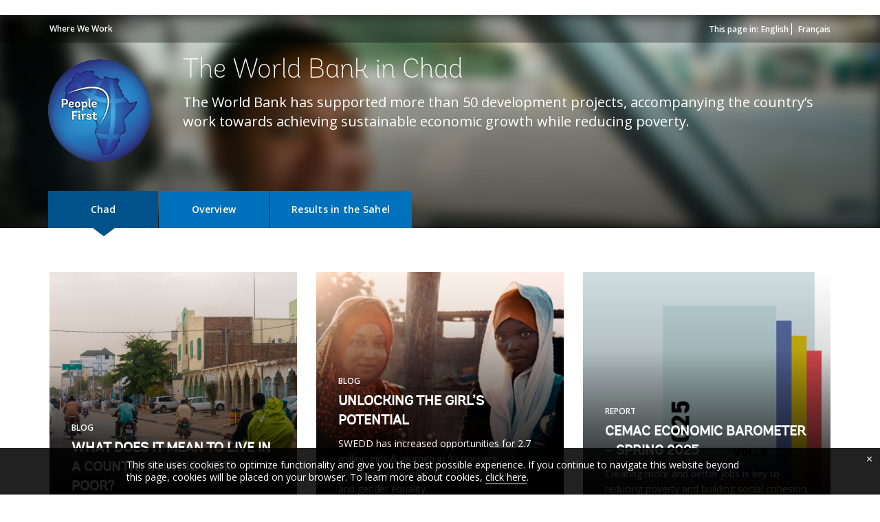

--- FILE ---
content_type: text/html;charset=utf-8
request_url: https://www.worldbank.org/en/country/chad
body_size: 18735
content:
<!DOCTYPE html>

<html lang="en">
    <head>

         

<meta http-equiv="X-UA-Compatible" content="IE=edge" />
    <script defer="defer" type="text/javascript" src="https://rum.hlx.page/.rum/@adobe/helix-rum-js@%5E2/dist/micro.js" data-routing="env=prod,tier=publish,ams=World Bank"></script>
<link rel="shortcut icon" href="/content/dam/wbr-redesign/logos/wbg-favicon.png" type="image/png"/>
    <meta name="viewport" content="width=device-width, initial-scale=1"/>
    <meta charset="utf-8" />
    <title>Chad: Development news, research, data | World Bank</title>
    <meta name="keywords" content="Africa(AFR), Chad(TD)"/>
    <meta name="description" content="Latest news and information from the World Bank and its development work in Chad.  Access Chad’s economy facts, statistics, project information, development research from experts and latest news."/> 
    <meta name="language" content="en"/>
    <link rel="canonical" href='https://www.worldbank.org/en/country/chad'/>
<meta property="og:title" content="Chad"/>
<meta property="og:site_name" content="World Bank"/>
<meta property="og:description" content="Latest news and information from the World Bank and its development work in Chad.  Access Chad’s economy facts, statistics, project information, development research from experts and latest news."/>
<meta property="og:type" content="article"/>
<meta property="og:test" content="https://www.worldbank.org/content/dam/wbr/share-logo/social-share.jpg"/>
<meta property="og:image:type" content="image/jpg" />
<meta property="og:image:width" content="1200" />
<meta property="og:image:height" content="630" />
<meta property="og:image" content="https://www.worldbank.org/content/dam/wbr/share-logo/social-share.jpg"/>
<meta property="og:url" content="https://www.worldbank.org/en/country/chad"/>
<meta name="twitter:card" content="summary"/>
<meta name="twitter:site" content="World Bank"/>
<meta name="twitter:title" content="Chad"/>
<meta name="twitter:description" content="Latest news and information from the World Bank and its development work in Chad.  Access Chad’s economy facts, statistics, project information, development research from experts and latest news."/>
<meta name="twitter:image:src" content="https://www.worldbank.org/content/dam/wbr/share-logo/social-share.jpg"/>
<meta name="dcterms.title" content="Chad" />
<meta name="dcterms.type" content="Text/HTML" />
<meta name="dcterms.identifier" content="https://www.worldbank.org/en/country/chad"/>
<meta name="dcterms.language" content="en" /> 
<script src="/etc.clientlibs/worldbankgroup/clientlibs/vendor/jquery.js"></script>
  


 


   
 








<script src="//assets.adobedtm.com/223f6e2cf7c9/3eb6c9b72a93/launch-7bc0cdc67098.min.js" async></script>



<link rel="stylesheet" href="/etc.clientlibs/worldbankgroup/clientlibs/clientlib-base.css" type="text/css">
<link rel="stylesheet" href="/etc.clientlibs/worldbankgroup/components/content/banner/clientlibs/site.css" type="text/css">
<link rel="stylesheet" href="/etc.clientlibs/worldbankgroup/components/content/redesign_Overviewcard/clientlibs/site.css" type="text/css">
<link rel="stylesheet" href="/etc.clientlibs/worldbankgroup/components/content/redesign_Datacard/clientlibs/site.css" type="text/css">
<link rel="stylesheet" href="/etc.clientlibs/worldbankgroup/components/content/redesign_Projectcard/clientlibs/site.css" type="text/css">
<link rel="stylesheet" href="/etc.clientlibs/worldbankgroup/components/content/research_auto_manual/clientlibs-base/site.css" type="text/css">
<link rel="stylesheet" href="/etc.clientlibs/worldbankgroup/components/content/inline_search_API_new/clientlibs/site.css" type="text/css">
<link rel="stylesheet" href="/etc.clientlibs/worldbankgroup/components/content/s03v2_stay_connected/clientlibs/site.css" type="text/css">
<link rel="stylesheet" href="/etc.clientlibs/worldbankgroup/components/content/country_contacts/clientlibs/site.css" type="text/css">
<link rel="stylesheet" href="/etc.clientlibs/worldbankgroup/components/content/pagenavigation/clientlibs/site.css" type="text/css">
<link rel="stylesheet" href="/etc.clientlibs/worldbankgroup/components/content/featuredcard/clientlibs/site.css" type="text/css">
<link rel="stylesheet" href="/etc.clientlibs/worldbankgroup/components/content/redesign_experts/clientlibs/site.css" type="text/css">
<link rel="stylesheet" href="/etc.clientlibs/worldbankgroup/components/content/country_newsletter/clientlibs/site.css" type="text/css">
<link rel="stylesheet" href="/etc.clientlibs/worldbankgroup/components/content/redesign_related/clientlibs/site.css" type="text/css">
<link rel="stylesheet" href="/etc.clientlibs/worldbankgroup/components/content/redesign_title/clientlibs/site.css" type="text/css">
<link rel="stylesheet" href="/etc.clientlibs/worldbankgroup/components/content/tab/clientlibs/site.css" type="text/css">
<link rel="stylesheet" href="/etc.clientlibs/worldbankgroup/components/content/redesign_static_content/clientlibs/site.css" type="text/css">
<link rel="stylesheet" href="/etc.clientlibs/worldbankgroup/components/content/color_card_carousel/clientlibs/site.css" type="text/css">
<link rel="stylesheet" href="/etc.clientlibs/worldbankgroup/components/content/multimedia_card/clientlibs/site.css" type="text/css">
<link rel="stylesheet" href="/etc.clientlibs/worldbankgroup/components/content/multi_indepth/clientlibs/site.css" type="text/css">
<link rel="stylesheet" href="/etc.clientlibs/worldbankgroup/components/content/showcase-embed/clientlibs/site.css" type="text/css">
<link rel="stylesheet" href="/etc.clientlibs/worldbankgroup/components/content/country_dropdown/clientlibs/site.css" type="text/css">
<link rel="stylesheet" href="/etc.clientlibs/worldbankgroup/components/academy/academy_dropdown/clientlibs/site.css" type="text/css">
<link rel="stylesheet" href="/etc.clientlibs/worldbankgroup/components/content/newsletter_svc1/clientlibs/site.css" type="text/css">

                
                
  


</head>

  





 

<script>
    var pagelang='en';
    var modal_Title='Live Now';
    var modal_Header='WORLD BANK LIVE';
    var join_Msg='Join Now';
    var cid_Code='?intcid=wbw_xpl_liveoverlay_en_ext';
</script>
<link rel="stylesheet" href="/etc.clientlibs/worldbankgroup/clientlibs/clientlibs-liveevent-popup.css" type="text/css">
<script src="/etc.clientlibs/worldbankgroup/clientlibs/clientlibs-liveevent-popup.js"></script>
<div class="wb_metadata">







</div>
<body>

    <div id="wbg-aem-target" class="wbg-aem-target"></div>
      













<link rel="stylesheet" href="/etc.clientlibs/worldbankgroup/components/global/service/headerservice/clientlibs/site.css" type="text/css">
<header></header>
<script src="/etc.clientlibs/worldbankgroup/components/global/service/headerservice/clientlibs/site.js"></script>
 
<script>
        const headeroptions = {
            
			languageToggler: { default: false},
            
            languagecode: 'en',
            enabletrendingdata: true,
			selector:'header',
			serviceEndpoint:'/wbg/aem/service/header/en'
        };
		populateHeader(headeroptions);

    </script>


<input type="hidden" name="wcmmode" class="WCMmode" value="DISABLED">

<main id="main">

    
    <div class="lang-toggler language_toggler parbase">





 












<div  class="lp__breadcrumb  ">
    <div class="container">
        <div class="row">
            <div class="col-lg-6 col-md-5 col-sm-5 col-xs-6">
                
                <nav aria-label="Breadcrumb" class="lp-page-title">
                    
                    <ol class="lp__breadcrumb_list 1">
                        
                        <li class="lp__breadcrumb_list_item"><a class="l1-breadcrumb" href="/en/where-we-work">Where We Work</a></li>
                        
                    </ol>
                    
                </nav>
                
            </div>
            <!-- End Page Title -->
            
            <div class="col-lg-6 col-md-7 col-sm-7 col-xs-6">
                <!--START: Mobile language switch -->
                <div class="lp__pageing_mobile hidden-lg hidden-md">
                    <span class="lang-lable" id="exp_elem">This page in: </span>
                    <div class="lp__dropdown_group lp-lang-toggler">
                        

                        <button class="lang-filter-label" data-toggle="dropdown" aria-expanded="false" aria-haspopup="listbox" aria-labelledby="exp_elem exp_button" id="exp_button">
                            
                            English 
                            
                        </button>
                        
                        <ul class="lp__dropdown_menu dropdown-menu" aria-labelledby="exp_elem">
                            
                                <li lang="fr"><a class="dropdown-item" href="https://www.banquemondiale.org/fr/country/chad">Français</a></li>
                                
                                
                            </ul>
                            
                    </div>
                </div>
                <!--END: Mobile language switch -->
                <div class="lp__pagein_toggle hidden-sm hidden-xs ">
                    <!--START: desktop language switch -->
                    <span class="page-in">This page in:</span>
                    <span class="selected-language">English</span>
                    <ul>
                        
                        
                                    <li lang="fr">
                                        <a class="dropdown-item" href="https://www.banquemondiale.org/fr/country/chad">Français</a>
                                    </li>
                                  
                        
		  
                    </ul>
                </div>
                <!--END: desktop anguage switch -->
            </div>
            <!-- End of lang toggler -->
            
        </div>
    </div>
</div>
<div class="clearix"></div>




<script>
    $(document).ready(function() {

          var cuurpage = "/content/country/chad/en";
    var pageLocale = "en";
    var activeLink =$(".lp__breadcrumb li" ).first().children("a").attr('href');    
    if (typeof activeLink !== 'undefined'){
        $(".lp__megamenu li.lp__megamenu_list a, .lp__megamenu li.lp__megamenu_list").removeClass("active");

        //adedd for D&R to Highlight menu 
        if(cuurpage.indexOf('publication/documents-reports') !== -1 && (cuurpage.indexOf("http") !== -1 || cuurpage.indexOf("https") !== -1)){
            activeLink = "/" + activeLink.split("/").slice(3).join("/");                
        }//end
        $(".lp__megamenu li.lp__megamenu_list").each(function(index, obj) {
            if ($(this).children("a").attr('href') == activeLink){
                $(this).children("a").addClass("active");
            }
        });
    }
    
    var isCPF = "false";    
    var activeLink = "";
    if (isCPF == "true" && typeof activeLink !== 'undefined'){		
        $(".lp__megamenu li.lp__megamenu_list a, .lp__megamenu li.lp__megamenu_list").removeClass("active");
        $(".lp__megamenu li.lp__megamenu_list").each(function(index, obj) {
            
            if ($(this).children("a").text().toLowerCase().trim() == activeLink.toLowerCase().trim())
            {
                $(this).addClass("active");
                $(this).children("a").addClass("active");
            }
        });
    }
    });

    
</script>


</div>

    


     
    
    <div class="par parsys"><div class="banner parbase section">  






            













    <div class="lp__l2_hero_banner"> 
        <div class="lp__bg_bannerimg">
            <!-- <img id="hero-v4-image-1-img" class="img-responsive lp-cover" alt="The World Bank" title="The World Bank"  src="/content/dam/photos/1440x300/2017/jun/Chad-banner.jpg">-->
            <picture>
                <source type="image/webp" media="(min-width:768px)" srcset="/content/dam/photos/1440x300/2017/jun/Chad-banner.jpg" class="img-responsive">
                <source  media="(min-width:992px)" srcset="/content/dam/photos/1440x300/2017/jun/Chad-banner.jpg" class="img-responsive">
                <source type="image/webp" media="(min-width:320px)" srcset="/content/dam/photos/1440x300/2017/jun/Chad-banner.jpg" class="img-responsive">                   
                <source media="(min-width:768px)" srcset="/content/dam/photos/1440x300/2017/jun/Chad-banner.jpg" class="img-responsive">
                <img src="/content/dam/photos/1440x300/2017/jun/Chad-banner.jpg" alt="The World Bank" title="The World Bank" class="img-responsive lp-cover">
            </picture>
        </div>
        <div class="container lp__banner_container">  
            <div class="row">
                <div class="col-lg-2 col-md-2 col-sm-3 col-xs-12">
                    <div class="lp__banner_img">
                        <img id="hero-v4-img" src="/content/dam/photos/150x150/2022/may/People-First-logo-blue-FINAL-websites-150x150.png" class="img-responsive" alt="World Bank Western and Central Africa logo" title="World Bank Western and Central Africa logo"> 
                        
                    </div>
                </div>
                
                <div class="lp__banner_overlay col-lg-10 col-md-10 col-sm-9 col-xs-12">
                    
                    <h1 class='h1 '>The World Bank in Chad</h1>

                    <p class="lp__hero_description">The World Bank has supported more than 50 development projects, accompanying the country’s work towards achieving sustainable economic growth while reducing poverty.</p>
                </div>	
            </div>   
        </div>
    </div>
    
    
    


      
</div>
<div class="pagenavigation parbase section">






    <div class="n01v1-nav-list">
            <div class="full-row-countrynav wrap__country_tab ">
<div class = "container">
    <nav class="lp__page_nav" aria-label="sub navigation of country page">
			<ul class="lp__page_navlist">

            <li  id="sr__page_navitem0" class = "1 lp__page_navitem active" ><a aria-current="page" title="Chad">Chad</a>
            
            </li>
            <li  id="sr__page_navitem1" class = "2 lp__page_navitem  ">
                <a class="" title="Overview" href="/en/country/chad/overview">Overview</a>

                
                </li>
            <li  id="sr__page_navitem2" class = "2 lp__page_navitem  ">
                <a class="" title="Results in the Sahel" href="/en/country/chad/results-sahel">Results in the Sahel</a>

                
                </li>
            
        </ul>
    </nav>
</div>
</div>
</div><div class="clearfix" aria-hidden="true"></div>


</div>
<div class="supergrid parbase section">




    
    <div class="full-row-white-components" style=" ">
    

        
        <div class="container">
            	<div class="">
            <div class="par parsys"><div class="redesign_title parbase section"> 
 







 
 





  
    









    


</div>
<div class="carousal_container parbase section">








<div class="lp__featured_components">
<div class="lp__featured_components swiper-container lp__slide_3">
    <ul class="swiper-wrapper">
    

    <li class="swiper-slide col-lg-4 col-md-4 col-sm-12 col-xs-12 ">
        <div class="featuredcard_2 featuredcard parbase">























<!--section for Manual entry IMAGE-->



<div class="lp__card lp__card_img_overlay ">
    <div class="lp__card_img">   

        <picture>
            
            <source type="image/webp" media="(min-width:768px)" srcset="/content/dam/photos/768x768/2025/jul/chad-what-does-it-mean-to-live-in-a-country-that-is-0-517-poor-768w.jpg" class="img-responsive lp__cover">
            <source type="image/webp" media="(min-width:320px)" srcset="/content/dam/photos/768x768/2025/jul/chad-what-does-it-mean-to-live-in-a-country-that-is-0-517-poor-768w.jpg" class="img-responsive lp__cover">
            
            
            <source media="(min-width:992px)" srcset="/content/dam/photos/768x768/2025/jul/chad-what-does-it-mean-to-live-in-a-country-that-is-0-517-poor-768w.jpg" class="img-responsive lp__cover">
            <source  media="(min-width:768px)" srcset="/content/dam/photos/768x768/2025/jul/chad-what-does-it-mean-to-live-in-a-country-that-is-0-517-poor-768w.jpg" class="img-responsive lp__cover">
            <source media="(min-width:320px)" srcset="/content/dam/photos/768x768/2025/jul/chad-what-does-it-mean-to-live-in-a-country-that-is-0-517-poor-768w.jpg" class="img-responsive lp__cover">
            <img src="/content/dam/photos/768x768/2025/jul/chad-what-does-it-mean-to-live-in-a-country-that-is-0-517-poor-768w.jpg" alt="What does it mean to live in a country that is 0.517 poor?" title="What does it mean to live in a country that is 0.517 poor?" class="img-responsive card_img_cover ">
        </picture>
    </div>
    
    
    
    <section class="lp__card_overlay_content">
        
            
            <div class="lp__hammer">Blog</div>
            
            <h3 class= 'lp__card_title'><a href='https://blogs.worldbank.org/en/youth-transforming-africa/what-does-it-mean-to-live-in-a-country-that-is-0-517-poor' tabindex='0'>What does it mean to live in a country that is 0.517 poor?</a></h3>

             
             
        </section>
        
        
        <a href="https://blogs.worldbank.org/en/youth-transforming-africa/what-does-it-mean-to-live-in-a-country-that-is-0-517-poor" aria-hidden="true" tabindex="-1" class="lp__overlay-link">What does it mean to live in a country that is 0.517 poor?</a>
        <!--section for Manual entry EMBED VIDEO-->
    </div>
    
    
    
        
        
        
        
        
        
</div>
 
    </li>

    

    <li class="swiper-slide col-lg-4 col-md-4 col-sm-12 col-xs-12 ">
        <div class="featuredcard_0 featuredcard parbase">























<!--section for Manual entry IMAGE-->



<div class="lp__card lp__card_img_overlay ">
    <div class="lp__card_img">   

        <picture>
            
            <source type="image/webp" media="(min-width:768px)" srcset="/content/dam/photos/768x768/2025/jul/swedd-unlocking-girls-potential-768w.jpg" class="img-responsive lp__cover">
            <source type="image/webp" media="(min-width:320px)" srcset="/content/dam/photos/768x768/2025/jul/swedd-unlocking-girls-potential-768w.jpg" class="img-responsive lp__cover">
            
            
            <source media="(min-width:992px)" srcset="/content/dam/photos/768x768/2025/jul/swedd-unlocking-girls-potential-768w.jpg" class="img-responsive lp__cover">
            <source  media="(min-width:768px)" srcset="/content/dam/photos/768x768/2025/jul/swedd-unlocking-girls-potential-768w.jpg" class="img-responsive lp__cover">
            <source media="(min-width:320px)" srcset="/content/dam/photos/768x768/2025/jul/swedd-unlocking-girls-potential-768w.jpg" class="img-responsive lp__cover">
            <img src="/content/dam/photos/768x768/2025/jul/swedd-unlocking-girls-potential-768w.jpg" alt="Unlocking potential: why investing in girls in Western and Central Africa remains a priority" title="Unlocking potential: why investing in girls in Western and Central Africa remains a priority" class="img-responsive card_img_cover ">
        </picture>
    </div>
    
    
    
    <section class="lp__card_overlay_content">
        
            
            <div class="lp__hammer">Blog</div>
            
            <h3 class= 'lp__card_title'><a href='https://blogs.worldbank.org/en/nasikiliza/unlocking-potential-why-investing-in-girls-in-western-and-central-africa-remains-a-priority' tabindex='0'>Unlocking the girl’s potential</a></h3>

            
            <p class="lp__card_description">SWEDD has increased opportunities for 2.7 million girls &amp; women in 9 countries, improving education, health, the economy, and gender equality.</p>
            
            
             
             
        </section>
        
        
        <a href="https://blogs.worldbank.org/en/nasikiliza/unlocking-potential-why-investing-in-girls-in-western-and-central-africa-remains-a-priority" aria-hidden="true" tabindex="-1" class="lp__overlay-link">Unlocking the girl’s potential</a>
        <!--section for Manual entry EMBED VIDEO-->
    </div>
    
    
    
        
        
        
        
        
        
</div>
 
    </li>

    

    <li class="swiper-slide col-lg-4 col-md-4 col-sm-12 col-xs-12 ">
        <div class="featuredcard_1 featuredcard parbase">























<!--section for Manual entry IMAGE-->



<div class="lp__card lp__card_img_overlay ">
    <div class="lp__card_img">   

        <picture>
            
            <source type="image/webp" media="(min-width:768px)" srcset="/content/dam/photos/768x768/2025/jun/cemac-2025-hero.jpg" class="img-responsive lp__cover">
            <source type="image/webp" media="(min-width:320px)" srcset="/content/dam/photos/768x768/2025/jun/cemac-2025-hero.jpg" class="img-responsive lp__cover">
            
            
            <source media="(min-width:992px)" srcset="/content/dam/photos/768x768/2025/jun/cemac-2025-hero.jpg" class="img-responsive lp__cover">
            <source  media="(min-width:768px)" srcset="/content/dam/photos/768x768/2025/jun/cemac-2025-hero.jpg" class="img-responsive lp__cover">
            <source media="(min-width:320px)" srcset="/content/dam/photos/768x768/2025/jun/cemac-2025-hero.jpg" class="img-responsive lp__cover">
            <img src="/content/dam/photos/768x768/2025/jun/cemac-2025-hero.jpg" alt="CEMAC Economic Barometer – Spring 2025" title="CEMAC Economic Barometer – Spring 2025" class="img-responsive card_img_cover ">
        </picture>
    </div>
    
    
    
    <section class="lp__card_overlay_content">
        
            
            <div class="lp__hammer">Report</div>
            
            <h3 class= 'lp__card_title'><a href='https://www.worldbank.org/en/region/afr/publication/economic-barometer-for-the-central-african-economic-and-monetary-community-spring-2025' tabindex='0'>CEMAC Economic Barometer – Spring 2025</a></h3>

            
            <p class="lp__card_description">Creating more and better jobs is key to reducing poverty and building social cohesion.</p>
            
            
             
             
        </section>
        
        
        <a href="https://www.worldbank.org/en/region/afr/publication/economic-barometer-for-the-central-african-economic-and-monetary-community-spring-2025" aria-hidden="true" tabindex="-1" class="lp__overlay-link">CEMAC Economic Barometer – Spring 2025</a>
        <!--section for Manual entry EMBED VIDEO-->
    </div>
    
    
    
        
        
        
        
        
        
</div>
 
    </li>

    

    </ul>
     <div class="swiper-button-next"></div>
					    <div class="swiper-button-prev"></div>
					    <div class="swiper-pagination"></div>
</div>
</div>




<div class="clearfix" aria-hidden="true">
</div>   


   <script>
            var mobilejsImported = false;
            var isMobile = {
                Android: function() {
                    return navigator.userAgent.match(/Android/i);
                },
                BlackBerry: function() {
                    return navigator.userAgent.match(/BlackBerry/i);
                },
                iOS: function() {
                    return navigator.userAgent.match(/iPhone|iPad|iPod/i);
                },
                Opera: function() {
                    return navigator.userAgent.match(/Opera Mini/i);
                },
                Windows: function() {
                    return navigator.userAgent.match(/IEMobile/i) || navigator.userAgent.match(/WPDesktop/i);
                },
                any: function() {
                    return (isMobile.Android() || isMobile.BlackBerry() || isMobile.iOS() || isMobile.Opera() || isMobile.Windows());
                }
            };

            var targetEventsFC = document.querySelector('.lp__slide_4');
            if( targetEventsFC == null) {
                targetEventsFC = document.querySelector('.lp__slide_3');

            }
            
            
            function loadjs_cssfile(jsFilename, cssFilename){
                var head  = document.getElementsByTagName('head')[0];
                // import js
                var fileref=document.createElement('script')
                fileref.setAttribute("type","text/javascript")
                fileref.setAttribute("src", jsFilename)
                if (typeof fileref!="undefined") {
                    head.appendChild(fileref)
                }
                // import css
                var link  = document.createElement('link');
                link.rel  = 'stylesheet';
                link.type = 'text/css';
                link.href = cssFilename;
                link.media = 'all';
                head.appendChild(link);
            }
            if(targetEventsFC!=null){
                
                var libraryImported = false;
                var optionsEvents = {};
                function handleIntersection(entries) {
                    entries.map((entry) => {
                                if (entry.isIntersecting) {
                        if(!libraryImported) {
                            loadjs_cssfile("https://wwwstg.worldbank.org/etc.clientlibs/worldbankgroup/clientlibs/clientlib-swiper.js", "https://wwwstg.worldbank.org/etc.clientlibs/worldbankgroup/clientlibs/clientlib-swiper.css");
                            libraryImported = true;
                        }
                    }
                });
                
            }
            var observerEvents = new IntersectionObserver(handleIntersection, optionsEvents);
            observerEvents.observe(targetEventsFC);
            }
        </script></div>

</div>

            </div>
        </div>     
    </div>
    


    </div>
<div class="supergrid parbase section">




    
    <div class="full-row-darkgray-components" style=" ">
    

        
        <div class="container">
            	<div class="lp__card_equal_991">
            <div class="par parsys"><div class="gridlayout parbase section">











<div class="row ">

                <div class="col-md-4 col-lg-4 col-sm-12 col-xs-12 colsplit 2">
            
			<div class="  " >
				<div class="grid_4_par_0 parsys">
    
    



		

    
    

<div style="padding-left:0px;padding-right:0px;" class="remove-padding-grid" >
    
    




<div class="redesign_Overviewcard section"> 
 






 




 






<div class="lp__card lp__card_overview">
    <div class="lp__card_header_main_footer">
        <div class="lp__card_header">
            
            
             <h2 class="lp__card_title">Chad At-A-Glance </h2>
            
            
        </div>
        <div class="lp__card_main"><p class="lp__blurb_text">
            Moderate growth is expected in 2019 owing to an anticipated drop in oil prices. However, the projected increase in oil production will stimulate investment and exports in 2020.
            </p></div>
        
         
        <div class="lp__card_footer">
            
            <a href="https://www.worldbank.org/en/country/chad/overview" class="lp__card_link">Overview</a>

        </div>
        
    </div>
</div>
<div class="clearfix"></div>
</div>



</div>





    
</div>

			</div>
			
		    </div>
		    
                <div class="col-md-4 col-lg-4 col-sm-12 col-xs-12 colsplit 2">
            
			<div class="  " >
				<div class="grid_4_par_1 parsys">
    
    



		

    
    

<div style="padding-left:0px;padding-right:0px;" class="remove-padding-grid" >
    
    




<div class="redesign_Datacard section"> 
 






 


 





<div class="lp__card lp__card_data">
    <div class="lp__card_header_main_footer">
        <div class="lp__card_header">
            
            <h2 class="lp__card_title">Data</h2>
            
        </div>
        <div class="lp__card_main">
            
            <div class="lp__embed_responsive lp__embed_responsive_16by9 lazy"><div class=embed-data><iframe title='Data'  data-src=//data.worldbank.org/share/widget?locations=TD&indicators=NY.GDP.MKTP.KD.ZG width=450 height=300 frameBorder=0 scrolling=no></iframe></div></div></div>
        
        
        
        <div class="lp__card_footer">
            <a href="https://data.worldbank.org/country/chad" class="lp__card_link">Data</a>
        </div>
        
    </div>
</div><!--end at-a-glance -->

<div class="clearfix" aria-hidden="true"></div>	






</div>



</div>





    
</div>

			</div>
			
		    </div>
		    
                <div class="col-md-4 col-lg-4 col-sm-12 col-xs-12 colsplit 2">
            
			<div class="  " >
				<div class="grid_4_par_2 parsys">
    
    



		

    
    

<div style="padding-left:0px;padding-right:0px;" class="remove-padding-grid" >
    
    




<div class="redesign_Projectcard section"> 
 






 


 






           <div class="lp__card lp__card_project">
				    <div class="lp__card_header_main_footer">
				<div class="lp__card_header">
                        
				            <h2 class="lp__card_title">Projects</h2>
                            
</div>

			

           

                        

  			 <div class="lp__card_main">


                    
  				<img class="lp__card_projectimg lazy" data-src="/content/dam/photos/768x768/2021/apr/PRAPS-project-768x768.jpg" alt="The World Bank">
                     <!--<picture class="lazy">
                    <source type="image/webp" media="(min-width:768px)" data-srcset="https://worldbank.scene7.com/is/image/worldbankprod/PRAPS-project-768x768?wid=220&hei=220&qlt=85,0&resMode=sharp&fmt=webp" class="img-responsive">
                    <source  media="(min-width:992px)" data-srcset="https://worldbank.scene7.com/is/image/worldbankprod/PRAPS-project-768x768?wid=220&hei=220&qlt=85,0&resMode=sharp" class="img-responsive">
                    <source type="image/webp" media="(min-width:320px)" data-srcset="https://worldbank.scene7.com/is/image/worldbankprod/PRAPS-project-768x768?wid=220&hei=220&qlt=85,0&resMode=sharp&fmt=webp" class="img-responsive">                   
                    <source media="(min-width:768px)" data-srcset="https://worldbank.scene7.com/is/image/worldbankprod/PRAPS-project-768x768?wid=220&hei=220&qlt=85,0&resMode=sharp" class="img-responsive">
                    <img data-srcset="https://worldbank.scene7.com/is/image/worldbankprod/PRAPS-project-768x768?wid=220&hei=220&qlt=85,0&resMode=sharp" alt="The World Bank" title="The World Bank" class="lp__card_projectimg">
                </picture>-->
				
                    
                    						<h3 class="h3">

                                                <a href="https://projects.worldbank.org/en/projects-operations/document-detail/P147674">Regional Sahel Pastoralism Support Project</a></h3>
                    

					
					


				 
  				<p class="lp__blurb_text">Since 2015, the PRAPS has directly supported more than two million livestock herders in Burkina Faso, Chad, Mali, Mauritania, Niger and Senegal. </p>
				 


       
        <div class="lp__card_footer">

  			<a href="https://projects.worldbank.org/en/projects-operations/projects-summary?countrycode_exact=TD" class="lp__card_link">VIEW ALL PROJECTS</a></div>
		
                 </div>

</div>
  		</div><!--end at-a-glance -->


<div class="clearfix" aria-hidden="true"></div>











</div>



</div>





    
</div>

			</div>
			
		    </div>
		    
</div>
<div class="clearfix" aria-hidden="true"></div>


	<div style="margin-bottom: 0px"></div>



</div>

</div>

            </div>
        </div>     
    </div>
    


    </div>
<div class="supergrid parbase section">




    
    <div class="full-row-gray-components" style=" ">
    

        
        <div class="container">
            	<div class="">
            <div class="par parsys"><div class="redesign_title parbase section"> 
 







 
 





  
    







<div class="lp__heading_v1   ">

    <h2 class='h2 '>Research</h2>

    <div class=" lp__btn_group_flex">
            <a href="https://documents.worldbank.org/en/publication/documents-reports/documentlist?query=&count_key=82693&lang_key=120701&majdocty_key=906674^658101^948493" class="lp__btn lp__btn_sm lp__solid_gray_btn view-all-btn">
                View All Research
            </a>
        
        </div>
    
</div>
<div class="clearfix" aria-hidden="true"></div>



    


</div>
<div class="research_auto_manual parbase section">




     




<input type="hidden" class="datedetails" data-locale = "en" data-format="MMM dd, yyyy" data-haslocl="true" data-hasformat="true" />


     



  
     



                 



  

	
  



  
     



                 



  

	

<input type="hidden" class="compType" data-type = "research" data-whatsnew="" data-blogs=""/>
<input type="hidden" class="compdetails_research newsApiComp" data-locale = "en" data-type = "research" data-api="https://search.worldbank.org/api/v2/wds?fl=abstracts,authr,display_title,docdt,docty&srt=docdt&order=desc&docty_key=620264^965331^620265^581952^563770^620249^540664^620245^620224^904607^563778^563787^904580^904568^904593^904556^620230^1431635^904603^1545891^904577^904596^904570&countcode=TD&format=json&apilang=en&lang_exact=English" data-header="h3" data-count="4" data-uuid="21ff030b61e24a73b90b3fa16d575835"/>
<div class="lp__multiindepth lp__slide_4 swiper-container">
    
    
        <ul class="swiper-wrapper" id="research_21ff030b61e24a73b90b3fa16d575835">
            <div class="loader" style="margin-left:40%">
                <img src="/content/dam/wbr-redesign/logos/ajax.gif" alt="loader image"/>
            </div>
        </ul>

     <!-- Add Pagination -->
		    <div class="swiper-button-next"></div>
		    <div class="swiper-button-prev"></div>

</div>

<script src="https://cdnjs.cloudflare.com/ajax/libs/moment.js/2.17.1/moment-with-locales.min.js"></script>
<script src="/etc.clientlibs/worldbankgroup/components/content/research_auto_manual/clentlibs-research/site.js"></script>





	



     




</div>

</div>

            </div>
        </div>     
    </div>
    


    </div>
<div class="supergrid parbase section">






        


    </div>
<div class="supergrid parbase section">




    
    <div class="full-row-white-components" style=" ">
    

        
        <div class="container">
            	<div class="">
            <div class="par parsys"><div class="gridlayout parbase section">











<div class="row ">

                <div class="col-md-6 col-lg-6 col-sm-12 col-xs-12 colsplit 2">
            
			<div class=" center-right-border " >
				<div class="grid_6_par_0 parsys">
    
    



		

    
    

<div style="padding-left:0px;padding-right:50px;" class="remove-padding-grid" >
    
    



<hr class="hidden-lg hidden-md " aria-hidden="true">



<div class="blogs_autopull section">









<h2 class='h2'>Blogs</h2>
	




<input id="filter" type="hidden" name="filter" value="(language eq 'English') and countries/any(countries: countries eq 'Chad')">
<input id="APIUrl" type="hidden" name="APIUrl" value="https://webapi.worldbank.org/aemsite/blogs/global/search">
<input id="subKey" type="hidden" name="subKey" value="a02440fa123c4740a83ed288591eafe4">
<input id="count" type="hidden" name="count" value="3">


<input type="hidden" class="dateFormat" value="MMM dd, yyyy"/>
<input type="hidden" class="localeStr" value="en"/>
<input type="hidden" class="hasLocale" value="true"/>
<input type="hidden" class="hasDateFormat" value="true"/>


<div class="lp__latest_list_section lp__blogs_list">
    <div id="loader">
        <img src="/content/dam/wbr-redesign/logos/ajax.gif" alt="Blog Loading"/>
    </div>
    <ul class="lp__latest_item_info" id="blogDivul"></ul>   
</div>
<a href="https://blogs.worldbank.org/search?keyword=&f%5B0%5D=countries%3A72&f%5B1%5D=language%3Aen" id="authorblogLink" class="lp__btn lp__btn_sm lp__cta_btn lp__solid_white_btn">View All Blogs</a>
<script src="https://momentjs.com/downloads/moment-with-locales.js"></script>
<script>
    var viewText='View All Blogs';
    var viewLink='https://blogs.worldbank.org/search?keyword=&f%5B0%5D=countries%3A72&f%5B1%5D=language%3Aen';
    var languageCode = 'en';
    var isViewAllButton='false';


</script>

<a href="" id="blogLink" class="lp__btn lp__btn_sm lp__cta_btn lp__solid_white_btn">View All Blogs</a>

<link rel="stylesheet" href="/etc.clientlibs/worldbankgroup/components/content/blogs_autopull/clientlibs/site.css" type="text/css">
<script src="/etc.clientlibs/worldbankgroup/components/content/blogs_autopull/clientlibs/site.js"></script>

</div>



</div>





    
</div>

			</div>
			
		    </div>
		    
                <div class="col-md-6 col-lg-6 col-sm-12 col-xs-12 colsplit 2">
            
			<div class="  " >
				<div class="grid_6_par_1 parsys">
    
    



		

    
    

<div style="padding-left:0px;padding-right:0px;" class="remove-padding-grid" >
    
    



<hr class="hidden-lg hidden-md " aria-hidden="true">



<div class="redesign_experts section"> 
 







 
 





  
     




 








    
    <div  class=" row">
        <div class='col-lg-12 col-md-12 col-sm-12 col-xs-12'><h2 class='h2'>Experts</h2></div>

        <div class="col-lg-4 col-md-4 col-sm-4 col-xs-12">
            
            
            <div class="lp__experts_inline_section">
                <div class="lp__experts_wrapper">
                    
                    <div class="lp__experts_img">
                    <!--  <img class="img-responsive" src="/content/dam/photos/768x768/2021/jul/Clara-de-Sousa-768x768.jpg" alt="The World Bank" title="Clara Ana Coutinho de Sousa">-->
                    <picture class="lazy">
                        <source  media="(min-width:992px)" data-srcset="https://worldbank.scene7.com/is/image/worldbankprod/Clara-de-Sousa-768x768?wid=90&hei=90&qlt=85,0&resMode=sharp" class="img-responsive">
                        <source media="(min-width:768px)" data-srcset="https://worldbank.scene7.com/is/image/worldbankprod/Clara-de-Sousa-768x768?wid=90&hei=90&qlt=85,0&resMode=sharp" class="img-responsive">
                        <img data-srcset="https://worldbank.scene7.com/is/image/worldbankprod/Clara-de-Sousa-768x768?wid=90&hei=90&qlt=85,0&resMode=sharp" alt="The World Bank" title="The World Bank" class="img-responsive ">
                    </picture>
                    </div>
                    
                    
                    
                    
                    <div class="lp__experts_content">
                        <div class="lp__experts_title"><a href="/en/about/people/c/clara-ana-coutinho-de-sousa">Clara Ana Coutinho de Sousa</a></div>
                        <p class="lp__experts_description">Division Director for Mali, Burkina Faso, Chad and Niger</p>
                    </div>
                </div>
                
                <a href="/en/about/people/c/clara-ana-coutinho-de-sousa" aria-hidden="true" tabindex="-1" class="lp__overlay-link">Clara Ana Coutinho de Sousa</a>
                
            </div>
        </div>
        
        <div class="col-lg-4 col-md-4 col-sm-4 col-xs-12">
            <div class="lp__experts_inline_section">
                <div class="lp__experts_wrapper">
                    
                    
                    
                    
                    
                    <div class="lp__experts_img">
                    <!--  <img class="img-responsive" src="/content/dam/photos/220x220/2025/jul/farouk-mollah-banna.jpg" alt="Farouk Mollah Banna" title="Farouk Mollah Banna">-->
                    <picture class="lazy">
                        <source  media="(min-width:992px)" data-srcset="https://worldbank.scene7.com/is/image/worldbankprod/farouk-mollah-banna?wid=90&hei=90&qlt=85,0&resMode=sharp" class="img-responsive">
                        <source media="(min-width:768px)" data-srcset="https://worldbank.scene7.com/is/image/worldbankprod/farouk-mollah-banna?wid=90&hei=90&qlt=85,0&resMode=sharp" class="img-responsive">
                        <img data-srcset="https://worldbank.scene7.com/is/image/worldbankprod/farouk-mollah-banna?wid=90&hei=90&qlt=85,0&resMode=sharp" alt="Farouk Mollah Banna" title="Farouk Mollah Banna" class="img-responsive ">
                    </picture>
                    </div>
                    
                    <div class="lp__experts_content">
                        <div class="lp__experts_title"><a href="/en/about/people/f/farouk-mollah-banna">Farouk Mollah Banna</a></div>
                        <p class="lp__experts_description">Country Manager for Chad</p>
                    </div>

                </div>
                <a href="/en/about/people/f/farouk-mollah-banna" aria-hidden="true" tabindex="-1" class="lp__overlay-link">Farouk Mollah Banna</a>
                
            </div>
        </div>
        
        <div class="col-lg-4 col-md-4 col-sm-4 col-xs-12">
            
            <div class="lp__experts_inline_section">
                <div class="lp__experts_wrapper">
                    
                    
                    
                    
                    <div class="lp__experts_img">
                        <picture class="lazy">
                            <source  media="(min-width:992px)" data-srcset="https://worldbank.scene7.com/is/image/worldbankprod/Hawa-Cisse-Wague?wid=90&hei=90&qlt=85,0&resMode=sharp" class="img-responsive">
                            <source media="(min-width:768px)" data-srcset="https://worldbank.scene7.com/is/image/worldbankprod/Hawa-Cisse-Wague?wid=90&hei=90&qlt=85,0&resMode=sharp" class="img-responsive">
                            <img data-srcset="https://worldbank.scene7.com/is/image/worldbankprod/Hawa-Cisse-Wague?wid=90&hei=90&qlt=85,0&resMode=sharp" alt="Hawa Cisse Wague" title="Hawa Cisse Wague" class="img-responsive ">
                        </picture>
                    </div>
                    <!-- <div class="lp__experts_img"><img class="img-responsive" src="/content/dam/photos/768x768/2022/jul/Hawa-Cisse-Wague.jpg" alt="Hawa Cisse Wague" title="Hawa Cissé Wagué"></div>-->
                    
                    
                    
                    
                    
                    <div class="lp__experts_content">
                        <div class="lp__experts_title"><a href="/en/about/people/h/hawa-wague">Hawa Cissé Wagué</a></div>
                        <p class="lp__experts_description">Operations Manager  for Mali, Burkina Faso, Chad and Niger</p>
                    </div>
                </div>
                <a href="/en/about/people/h/hawa-wague" aria-hidden="true" tabindex="-1" class="lp__overlay-link">Hawa Cissé Wagué</a>
                
            </div>
        </div>
        

        
        <div class="col-lg-12 col-md-12 col-sm-12 col-xs-12">
            <a href="https://www.worldbank.org/en/about/people/all?countries=Chad&countrycode_exact=TD&apilang=en&language=English" class="lp__btn lp__btn_sm  lp__solid_gray_btn">View All Experts</a>
        </div>  
        
    </div>
    
    
    
    
    

    


</div>







<hr aria-hidden="true">


<div class="s03v2_stay_connected section"> 
 







 
 





  
    




 




    <div class="s03v2_stay_connected">
	<section class="lp__stayconnected lp__stayconnected_inline">
        <h2 class= h2 style= color:>Stay Connected</h2>





        <ul class="lp__stayconnected_list">

            

             <li class="lp__stayconnected_list_item" data-shareCurrentPage="no">
                <a href="https://www.facebook.com/WorldBankAfrica" target="_blank" class="lp__stayconnected_icon" data-form="" data-customlink="" data-text="facebook">
                    
                    <img src="https://www.worldbank.org/content/dam/wbr-redesign/icons/fb.svg" title="Facebook" alt="facebook logo" class="img-responsive">
                    

                </a>
            </li>
                

             <li class="lp__stayconnected_list_item" data-shareCurrentPage="no">
                <a href="https://www.twitter.com/WorldBankAfrica" target="_blank" class="lp__stayconnected_icon" data-form="" data-customlink="sm:body content" data-text="twitter">
                    
                    <img src="https://www.worldbank.org/content/dam/wbr-redesign/icons/twitter.svg" title="Twitter" alt="twitter logo" class="img-responsive">
                    

                </a>
            </li>
                

             <li class="lp__stayconnected_list_item" data-shareCurrentPage="no">
                <a href="https://www.youtube.com/playlist?list=PL59FB6C9C9D741D01&feature=plcp" target="_blank" class="lp__stayconnected_icon" data-form="" data-customlink="sm:body content" data-text="youtube">
                    
                    <img src="https://www.worldbank.org/content/dam/wbr-redesign/icons/youtube.svg" title="Youtube" alt="youtube logo" class="img-responsive">
                    

                </a>
            </li>
                

             <li class="lp__stayconnected_list_item" data-shareCurrentPage="no">
                <a href="https://search.worldbank.org/api/v2/news?format=atom&countrycode_exact=TD" target="_blank" class="lp__stayconnected_icon" data-form="" data-customlink="rs:body content" data-text="rss">
                    
                    <img src="/content/dam/wbr/stayconnected/icons-rss.svg" title="RSS" alt="rss logo" class="img-responsive">
                    

                </a>
            </li>
                

             <li class="lp__stayconnected_list_item" data-shareCurrentPage="no">
                <a href="https://visitor.r20.constantcontact.com/d.jsp?llr=kafv5zrab&p=oi&m=1118636250122&sit=nntnkxcjb&f=cecb49d3-03da-4661-8a52-3bc34cc95107" target="_blank" class="lp__stayconnected_icon" data-form="world bank group newsletters::newsletter" data-customlink="" data-text="newsletter">
                    
                    <img src="/content/dam/wbr/stayconnected/sm-icons-newsletter.svg" title="Sign up for email updates&nbsp;" alt="newsletter logo" class="img-responsive">
                    

                </a>
            </li>
                

        </ul>

        </section>
    </div>





<div class="clearfix" aria-hidden="true"></div>


    
</div>



</div>





    
</div>

			</div>
			
		    </div>
		    
</div>
<div class="clearfix" aria-hidden="true"></div>


	<div style="margin-bottom: 0px"></div>



</div>

</div>

            </div>
        </div>     
    </div>
    


    </div>
<div class="supergrid parbase section">




    
    <div class="full-row-gray-components" style=" ">
    

        
        <div class="container">
            	<div class="">
            <div class="par parsys"><div class="redesign_title parbase section"> 
 







 
 





  
    







<div class="lp__heading_v1   ">

    <h2 class='h2 '>News &amp; Events</h2>

    
</div>
<div class="clearfix" aria-hidden="true"></div>



    


</div>
<div class="gridlayout parbase section">











<div class="row ">

                <div class="col-md-6 col-lg-6 col-sm-12 col-xs-12 colsplit 2">
            
			<div class="  " >
				<div class="grid_6_par_0 parsys">
    
    



		

    
    

<div style="padding-left:0px;padding-right:0px;" class="remove-padding-grid" >
    
    



<hr class="hidden-lg hidden-md " aria-hidden="true">



<div class="inline_search_API_new parbase section">














<input type="hidden" class="dateFormat" value="MMM dd, yyyy"/>
<input type="hidden" class="localeStr" value="en"/>
<input type="hidden" class="hasLocale" value="true"/>
<input type="hidden" class="hasDateFormat" value="true"/>


<h3 class='h3'>What's New</h3>

<div class="  inline_search_api" id="newsinline_dfa8c2d36d7b42a59288a7140359f6cf" data-url='//search.worldbank.org/api/v2/news?fl=keywd,url,cqpath,title,lang,subtopic,content_1000,lnchdt,displayconttype&format=json&&countrycode_exact=TD&apilang=en&lang_exact=English&rows=3' >
    <div class="lp__latest_list_section lp__blogs_list">
        <ul class="lp__latest_item_info" id="newsdata_dfa8c2d36d7b42a59288a7140359f6cf">
            <li class="loader" style="margin-left:40%">
                <img src="/content/dam/wbr-redesign/logos/ajax.gif" alt="loader image"/>
            </li>
        </ul>        
    </div>
    <a href="https://www.worldbank.org/en/news/all?countrycode_exact=TD&apilang=en&lang_exact=English" class="lp__btn lp__btn_sm lp__cta_btn lp__solid_gray_btn">View All What's New</a>
</div>
</div>



</div>





    
</div>

			</div>
			
		    </div>
		    
                <div class="col-md-6 col-lg-6 col-sm-12 col-xs-12 colsplit 2">
            
			<div class="  " >
				<div class="grid_6_par_1 parsys">
    
    



		

    
    

<div style="padding-left:0px;padding-right:0px;" class="remove-padding-grid" >
    
    



<hr class="hidden-lg hidden-md " aria-hidden="true">



<div class="inline_search_API_new parbase section">














<input type="hidden" class="dateFormat" value="MMM dd, yyyy"/>
<input type="hidden" class="localeStr" value="en"/>
<input type="hidden" class="hasLocale" value="true"/>
<input type="hidden" class="hasDateFormat" value="true"/>


<h3 class='h3'>Latest Events</h3>

<div class=" inline_latest_events inline_search_api" id="eventsinline_26fa264d64324b6ba8ccde0448def91d" data-url='' data-eventapiurl='/wbg/aem/service/search/google' data-rows='3' data-page='country' data-country='Chad' >
    <div class="lp__latest_list_section lp__blogs_list">
        <ul class="lp__latest_item_info" id="eventsdata_26fa264d64324b6ba8ccde0448def91d">
            <li class="loader" style="margin-left:40%">
                <img src="/content/dam/wbr-redesign/logos/ajax.gif" alt="loader image"/>
            </li>
        </ul>        
    </div>
    <a href="https://www.worldbank.org/en/events/all?countrycode_exact=TD&lang_exact=English&pastevents=on" class="lp__btn lp__btn_sm lp__cta_btn lp__solid_gray_btn">View All Events</a>
</div>
</div>



</div>





    
</div>

			</div>
			
		    </div>
		    
</div>
<div class="clearfix" aria-hidden="true"></div>


	<div style="margin-bottom: 0px"></div>



</div>

</div>

            </div>
        </div>     
    </div>
    


    </div>
<div class="supergrid parbase section">




    
    <div class="full-row-white-components" style=" ">
    

        
        <div class="container">
            	<div class="">
            <div class="par parsys"><div class="redesign_title parbase section"> 
 







 
 





  
    







<div class="lp__heading_v1   ">

    <h2 class='h2 '>In Depth</h2>

    
</div>
<div class="clearfix" aria-hidden="true"></div>



    


</div>
<div class="gridlayout parbase section">











<div class="row ">

                <div class="col-md-12 col-xs-12  colsplit 2">
            
			<div class="  " >
				<div class="grid_12_par_0 parsys">
    
    



		

    
    

<div style="padding-left:0px;padding-right:0px;" class="remove-padding-grid" >
    
    




<div class="multi_indepth section"> 
 




 

 
 








<script src="/etc/designs/wbr/components/playvideo.js"></script>

<script src="/etc/designs/wbrrdesign/components/audiotracking.js"></script>




<div class="lp__multiindepth lp__slide_4 swiper-container " id="inDepth_slider">
    <ul class="swiper-wrapper">
        

        <li class="swiper-slide lp__multiindepth_card col-lg-3 col-md-3 col-sm-12 col-xs-12">
            <div class="lp__primary_card">
                <div class="lp__card lp__card_sm_text border-1">
                    <div class="lp__card_wrapper">
                        
                        
                        <div class="lp__card_img">
                            <picture class="">
                                
                                <source type="image/webp" media="(min-width:768px)" srcset="https://worldbank.scene7.com/is/image/worldbankprod/central-sahel-monitor-780w?wid=780&hei=439&qlt=85,0&resMode=sharp" class="img-responsive">
                                <source type="image/webp" media="(min-width:320px)" srcset="https://worldbank.scene7.com/is/image/worldbankprod/central-sahel-monitor-780w?wid=780&hei=439&qlt=85,0&resMode=sharp" class="img-responsive">
                                
                                <source media="(min-width:768px)" srcset="https://worldbank.scene7.com/is/image/worldbankprod/central-sahel-monitor-780w?wid=780&hei=439&qlt=85,0&resMode=sharp" class="img-responsive">
                                <source media="(min-width:320px)" srcset="https://worldbank.scene7.com/is/image/worldbankprod/central-sahel-monitor-780w?wid=780&hei=439&qlt=85,0&resMode=sharp" class="img-responsive">
                                <img src="https://worldbank.scene7.com/is/image/worldbankprod/central-sahel-monitor-780w?wid=780&hei=439&qlt=85,0&resMode=sharp" alt="Central Sahel Monitor" title="Central Sahel Monitor" class="img-responsive">
                            </picture>
                            
                        </div>
                        
                        
                        <!--End Of Image Div -->
                        <!-- Feature Image Ends -->  
                        <div class="lp__card_content">
                            
                            <div class="lp__hammer">
                                <span>Feb 07, 2025</span>
                            </div>
                            
                            <h3 class="lp__card_title" id="sr-card-title">
                                
                                <a data-customlink="nl:body content" data-text="Central Sahel Monitor" href="https://www.worldbank.org/en/region/afr/publication/central-sahel-monitor">
                                    Central Sahel Monitor
                                </a>
                                
                            </h3>
                            <!--title ends -->
                            <!-- Body Content starts -->
                            <p class="lp__card_description">
                                The Central Sahel Monitor aims to report on recent economic developments in the Central Sahel, including World Bank projects. The Central Sahelian countries are Mali, Burkina Faso, Niger, and Chad.
                            </p>
                            
                            
                        </div> 
                    </div>
                    
                    <a data-customlink="nl:body content" href="https://www.worldbank.org/en/region/afr/publication/central-sahel-monitor" aria-hidden="true" tabindex="-1" class="lp__overlay-link">Central Sahel Monitor</a>
                    
                    
                </div>
            </div>
            
        </li>
        

        <li class="swiper-slide lp__multiindepth_card col-lg-3 col-md-3 col-sm-12 col-xs-12">
            <div class="lp__primary_card">
                <div class="lp__card lp__card_sm_text border-1">
                    <div class="lp__card_wrapper">
                        
                        
                        <div class="lp__card_img">
                            <picture class="">
                                
                                <source type="image/webp" media="(min-width:768px)" srcset="https://worldbank.scene7.com/is/image/worldbankprod/afr-ida-20-780?wid=780&hei=439&qlt=85,0&resMode=sharp" class="img-responsive">
                                <source type="image/webp" media="(min-width:320px)" srcset="https://worldbank.scene7.com/is/image/worldbankprod/afr-ida-20-780?wid=780&hei=439&qlt=85,0&resMode=sharp" class="img-responsive">
                                
                                <source media="(min-width:768px)" srcset="https://worldbank.scene7.com/is/image/worldbankprod/afr-ida-20-780?wid=780&hei=439&qlt=85,0&resMode=sharp" class="img-responsive">
                                <source media="(min-width:320px)" srcset="https://worldbank.scene7.com/is/image/worldbankprod/afr-ida-20-780?wid=780&hei=439&qlt=85,0&resMode=sharp" class="img-responsive">
                                <img src="https://worldbank.scene7.com/is/image/worldbankprod/afr-ida-20-780?wid=780&hei=439&qlt=85,0&resMode=sharp" alt="afr-ida-20-780.jpg" title="afr-ida-20-780.jpg" class="img-responsive">
                            </picture>
                            
                        </div>
                        
                        
                        <!--End Of Image Div -->
                        <!-- Feature Image Ends -->  
                        <div class="lp__card_content">
                            
                            <div class="lp__hammer">
                                <span>Apr 21, 2025</span>
                            </div>
                            
                            <h3 class="lp__card_title" id="sr-card-title">
                                
                                <a data-customlink="nl:body content" data-text="IDA Impact in Africa" href="https://www.worldbank.org/en/region/afr/brief/ida-impact">
                                    IDA Impact in Africa
                                </a>
                                
                            </h3>
                            <!--title ends -->
                            <!-- Body Content starts -->
                            <p class="lp__card_description">
                                With IDA’s help, hundreds of millions of people have escaped poverty—through the creation of jobs, access to clean water, schools, roads, nutrition, electricity, and more.
                            </p>
                            
                            
                        </div> 
                    </div>
                    
                    <a data-customlink="nl:body content" href="https://www.worldbank.org/en/region/afr/brief/ida-impact" aria-hidden="true" tabindex="-1" class="lp__overlay-link">IDA Impact in Africa</a>
                    
                    
                </div>
            </div>
            
        </li>
        

        <li class="swiper-slide lp__multiindepth_card col-lg-3 col-md-3 col-sm-12 col-xs-12">
            <div class="lp__primary_card">
                <div class="lp__card lp__card_sm_text border-1">
                    <div class="lp__card_wrapper">
                        
                        
                        <div class="lp__card_img">
                            <picture class="">
                                
                                <source type="image/webp" media="(min-width:768px)" srcset="https://worldbank.scene7.com/is/image/worldbankprod/afr-cpia-2025?wid=780&hei=439&qlt=85,0&resMode=sharp" class="img-responsive">
                                <source type="image/webp" media="(min-width:320px)" srcset="https://worldbank.scene7.com/is/image/worldbankprod/afr-cpia-2025?wid=780&hei=439&qlt=85,0&resMode=sharp" class="img-responsive">
                                
                                <source media="(min-width:768px)" srcset="https://worldbank.scene7.com/is/image/worldbankprod/afr-cpia-2025?wid=780&hei=439&qlt=85,0&resMode=sharp" class="img-responsive">
                                <source media="(min-width:320px)" srcset="https://worldbank.scene7.com/is/image/worldbankprod/afr-cpia-2025?wid=780&hei=439&qlt=85,0&resMode=sharp" class="img-responsive">
                                <img src="https://worldbank.scene7.com/is/image/worldbankprod/afr-cpia-2025?wid=780&hei=439&qlt=85,0&resMode=sharp" alt="cpia" title="cpia" class="img-responsive">
                            </picture>
                            
                        </div>
                        
                        
                        <!--End Of Image Div -->
                        <!-- Feature Image Ends -->  
                        <div class="lp__card_content">
                            
                            <div class="lp__hammer">
                                <span>Jul 10, 2025</span>
                            </div>
                            
                            <h3 class="lp__card_title" id="sr-card-title">
                                
                                <a data-customlink="nl:body content" data-text="CPIA Africa" href="https://www.worldbank.org/en/data/datatopics/cpia">
                                    CPIA Africa
                                </a>
                                
                            </h3>
                            <!--title ends -->
                            <!-- Body Content starts -->
                            <p class="lp__card_description">
                                The latest CPIA report notes that, despite a stable overall score, essential services must be strengthened for inclusive and sustainable growth. It highlights the need for government mobilization to address the needs of ...
                            </p>
                            
                            
                        </div> 
                    </div>
                    
                    <a data-customlink="nl:body content" href="https://www.worldbank.org/en/data/datatopics/cpia" aria-hidden="true" tabindex="-1" class="lp__overlay-link">CPIA Africa</a>
                    
                    
                </div>
            </div>
            
        </li>
        

        <li class="swiper-slide lp__multiindepth_card col-lg-3 col-md-3 col-sm-12 col-xs-12">
            <div class="lp__primary_card">
                <div class="lp__card lp__card_sm_text border-1">
                    <div class="lp__card_wrapper">
                        
                        
                        <div class="lp__card_img">
                            <picture class="">
                                
                                <source type="image/webp" media="(min-width:768px)" srcset="https://worldbank.scene7.com/is/image/worldbankprod/afr-pulse-oct-2025-439x439?wid=780&hei=439&qlt=85,0&resMode=sharp" class="img-responsive">
                                <source type="image/webp" media="(min-width:320px)" srcset="https://worldbank.scene7.com/is/image/worldbankprod/afr-pulse-oct-2025-439x439?wid=780&hei=439&qlt=85,0&resMode=sharp" class="img-responsive">
                                
                                <source media="(min-width:768px)" srcset="https://worldbank.scene7.com/is/image/worldbankprod/afr-pulse-oct-2025-439x439?wid=780&hei=439&qlt=85,0&resMode=sharp" class="img-responsive">
                                <source media="(min-width:320px)" srcset="https://worldbank.scene7.com/is/image/worldbankprod/afr-pulse-oct-2025-439x439?wid=780&hei=439&qlt=85,0&resMode=sharp" class="img-responsive">
                                <img src="https://worldbank.scene7.com/is/image/worldbankprod/afr-pulse-oct-2025-439x439?wid=780&hei=439&qlt=85,0&resMode=sharp" alt="Africa's pulse 2025 October" title="Africa's pulse 2025 October" class="img-responsive">
                            </picture>
                            
                        </div>
                        
                        
                        <!--End Of Image Div -->
                        <!-- Feature Image Ends -->  
                        <div class="lp__card_content">
                            
                            <div class="lp__hammer">
                                <span>Oct 14, 2025</span>
                            </div>
                            
                            <h3 class="lp__card_title" id="sr-card-title">
                                
                                <a data-customlink="nl:body content" data-text="Africa’s Pulse" href="https://www.worldbank.org/en/publication/africa-pulse">
                                    Africa’s Pulse
                                </a>
                                
                            </h3>
                            <!--title ends -->
                            <!-- Body Content starts -->
                            <p class="lp__card_description">
                                Short term economic prospects for the continent, its current development challenges.
                            </p>
                            
                            
                        </div> 
                    </div>
                    
                    <a data-customlink="nl:body content" href="https://www.worldbank.org/en/publication/africa-pulse" aria-hidden="true" tabindex="-1" class="lp__overlay-link">Africa’s Pulse</a>
                    
                    
                </div>
            </div>
            
        </li>
        

        <li class="swiper-slide lp__multiindepth_card col-lg-3 col-md-3 col-sm-12 col-xs-12">
            <div class="lp__primary_card">
                <div class="lp__card lp__card_sm_text border-1">
                    <div class="lp__card_wrapper">
                        
                        
                        <div class="lp__card_img">
                            <picture class="">
                                
                                <source type="image/webp" media="(min-width:768px)" srcset="https://worldbank.scene7.com/is/image/worldbankprod/sahel-adaptive-social-protection-program-saspp?wid=780&hei=439&qlt=85,0&resMode=sharp" class="img-responsive">
                                <source type="image/webp" media="(min-width:320px)" srcset="https://worldbank.scene7.com/is/image/worldbankprod/sahel-adaptive-social-protection-program-saspp?wid=780&hei=439&qlt=85,0&resMode=sharp" class="img-responsive">
                                
                                <source media="(min-width:768px)" srcset="https://worldbank.scene7.com/is/image/worldbankprod/sahel-adaptive-social-protection-program-saspp?wid=780&hei=439&qlt=85,0&resMode=sharp" class="img-responsive">
                                <source media="(min-width:320px)" srcset="https://worldbank.scene7.com/is/image/worldbankprod/sahel-adaptive-social-protection-program-saspp?wid=780&hei=439&qlt=85,0&resMode=sharp" class="img-responsive">
                                <img src="https://worldbank.scene7.com/is/image/worldbankprod/sahel-adaptive-social-protection-program-saspp?wid=780&hei=439&qlt=85,0&resMode=sharp" alt="Sahel Adaptive Social Protection Program" title="Sahel Adaptive Social Protection Program" class="img-responsive">
                            </picture>
                            
                        </div>
                        
                        
                        <!--End Of Image Div -->
                        <!-- Feature Image Ends -->  
                        <div class="lp__card_content">
                            
                            <div class="lp__hammer">
                                <span>Mar 21, 2024</span>
                            </div>
                            
                            <h3 class="lp__card_title" id="sr-card-title">
                                
                                <a data-customlink="nl:body content" data-text="Sahel Adaptive Social Protection Program" href="https://www.worldbank.org/en/programs/sahel-adaptive-social-protection-program-trust-fund">
                                    Sahel Adaptive Social Protection Program
                                </a>
                                
                            </h3>
                            <!--title ends -->
                            <!-- Body Content starts -->
                            <p class="lp__card_description">
                                SASPP is a multi-donor trust fund managed by the World Bank that supports the strengthening of adaptive social protection systems in the Sahel to enhance the resilience of poor and vulnerable populations to the impacts ...
                            </p>
                            
                            
                        </div> 
                    </div>
                    
                    <a data-customlink="nl:body content" href="https://www.worldbank.org/en/programs/sahel-adaptive-social-protection-program-trust-fund" aria-hidden="true" tabindex="-1" class="lp__overlay-link">Sahel Adaptive Social Protection Program</a>
                    
                    
                </div>
            </div>
            
        </li>
        

        <li class="swiper-slide lp__multiindepth_card col-lg-3 col-md-3 col-sm-12 col-xs-12">
            <div class="lp__primary_card">
                <div class="lp__card lp__card_sm_text border-1">
                    <div class="lp__card_wrapper">
                        
                        
                        <div class="lp__card_img">
                            <picture class="">
                                
                                <source type="image/webp" media="(min-width:768px)" srcset="/content/dam/photos/780x439/2016/nov/afr-africa-climate-business-plan-delivering-on-climate-plan-promises-780x439.jpg" class="img-responsive">
                                <source type="image/webp" media="(min-width:320px)" srcset="/content/dam/photos/780x439/2016/nov/afr-africa-climate-business-plan-delivering-on-climate-plan-promises-780x439.jpg" class="img-responsive">
                                
                                <source media="(min-width:768px)" srcset="/content/dam/photos/780x439/2016/nov/afr-africa-climate-business-plan-delivering-on-climate-plan-promises-780x439.jpg" class="img-responsive">
                                <source media="(min-width:320px)" srcset="/content/dam/photos/780x439/2016/nov/afr-africa-climate-business-plan-delivering-on-climate-plan-promises-780x439.jpg" class="img-responsive">
                                <img src="/content/dam/photos/780x439/2016/nov/afr-africa-climate-business-plan-delivering-on-climate-plan-promises-780x439.jpg" alt="The World Bank" title="The World Bank" class="img-responsive">
                            </picture>
                            
                            <div class="lp__img_tag" aria-hidden="true"><span class="lp__img_caption">Andrea Borgarello / World Bank</span></div>
                            
                        </div>
                        
                        
                        <!--End Of Image Div -->
                        <!-- Feature Image Ends -->  
                        <div class="lp__card_content">
                            
                            <div class="lp__hammer">
                                <span> </span>
                            </div>
                            
                            <h3 class="lp__card_title" id="sr-card-title">
                                
                                <a data-customlink="nl:body content" data-text="World Bank Africa Multimedia" href="https://www.worldbank.org/en/news/multimedia?lang_exact=English&admreg_exact=Africa">
                                    World Bank Africa Multimedia
                                </a>
                                
                            </h3>
                            <!--title ends -->
                            <!-- Body Content starts -->
                            <p class="lp__card_description">
                                Watch, listen and click through the latest videos, podcasts and slideshows highlighting the World Bank’s work in Sub-Saharan Africa. 
                            </p>
                            
                            
                        </div> 
                    </div>
                    
                    <a data-customlink="nl:body content" href="https://www.worldbank.org/en/news/multimedia?lang_exact=English&admreg_exact=Africa" aria-hidden="true" tabindex="-1" class="lp__overlay-link">World Bank Africa Multimedia</a>
                    
                    
                </div>
            </div>
            
        </li>
        

        <li class="swiper-slide lp__multiindepth_card col-lg-3 col-md-3 col-sm-12 col-xs-12">
            <div class="lp__primary_card">
                <div class="lp__card lp__card_sm_text border-1">
                    <div class="lp__card_wrapper">
                        
                        
                        <div class="lp__card_img">
                            <picture class="">
                                
                                <source type="image/webp" media="(min-width:768px)" srcset="https://worldbank.scene7.com/is/image/worldbankprod/sahel-adaptive-social-protection-program-saspp?wid=780&hei=439&qlt=85,0&resMode=sharp" class="img-responsive">
                                <source type="image/webp" media="(min-width:320px)" srcset="https://worldbank.scene7.com/is/image/worldbankprod/sahel-adaptive-social-protection-program-saspp?wid=780&hei=439&qlt=85,0&resMode=sharp" class="img-responsive">
                                
                                <source media="(min-width:768px)" srcset="https://worldbank.scene7.com/is/image/worldbankprod/sahel-adaptive-social-protection-program-saspp?wid=780&hei=439&qlt=85,0&resMode=sharp" class="img-responsive">
                                <source media="(min-width:320px)" srcset="https://worldbank.scene7.com/is/image/worldbankprod/sahel-adaptive-social-protection-program-saspp?wid=780&hei=439&qlt=85,0&resMode=sharp" class="img-responsive">
                                <img src="https://worldbank.scene7.com/is/image/worldbankprod/sahel-adaptive-social-protection-program-saspp?wid=780&hei=439&qlt=85,0&resMode=sharp" alt="Sahel Adaptive Social Protection Program" title="Sahel Adaptive Social Protection Program" class="img-responsive">
                            </picture>
                            
                        </div>
                        
                        
                        <!--End Of Image Div -->
                        <!-- Feature Image Ends -->  
                        <div class="lp__card_content">
                            
                            <div class="lp__hammer">
                                <span>Mar 21, 2024</span>
                            </div>
                            
                            <h3 class="lp__card_title" id="sr-card-title">
                                
                                <a data-customlink="nl:body content" data-text="Sahel Adaptive Social Protection Program" href="https://www.worldbank.org/en/programs/sahel-adaptive-social-protection-program-trust-fund">
                                    Sahel Adaptive Social Protection Program
                                </a>
                                
                            </h3>
                            <!--title ends -->
                            <!-- Body Content starts -->
                            <p class="lp__card_description">
                                SASPP is a multi-donor trust fund managed by the World Bank that supports the strengthening of adaptive social protection systems in the Sahel to enhance the resilience of poor and vulnerable populations to the impacts ...
                            </p>
                            
                            
                        </div> 
                    </div>
                    
                    <a data-customlink="nl:body content" href="https://www.worldbank.org/en/programs/sahel-adaptive-social-protection-program-trust-fund" aria-hidden="true" tabindex="-1" class="lp__overlay-link">Sahel Adaptive Social Protection Program</a>
                    
                    
                </div>
            </div>
            
        </li>
        
        
    </ul>
    <div class="swiper-button-next"></div>
    <div class="swiper-button-prev"></div>
    <div class="swiper-pagination"></div>
</div>    




<script>
    var mobilejsImported = false;
    var isMobile = {
        Android: function() {
            return navigator.userAgent.match(/Android/i);
        },
        BlackBerry: function() {
            return navigator.userAgent.match(/BlackBerry/i);
        },
        iOS: function() {
            return navigator.userAgent.match(/iPhone|iPad|iPod/i);
        },
        Opera: function() {
            return navigator.userAgent.match(/Opera Mini/i);
        },
        Windows: function() {
            return navigator.userAgent.match(/IEMobile/i) || navigator.userAgent.match(/WPDesktop/i);
        },
        any: function() {
            return (isMobile.Android() || isMobile.BlackBerry() || isMobile.iOS() || isMobile.Opera() || isMobile.Windows());
        }
    };

    if( isMobile.any() ) {
        var targetEvents = document.querySelector('.lp__slide_3');
        var mobileNav = document.querySelector('.lp__menuButton');

        mobileNav.onclick = function() { 
            if(!mobilejsImported) {
                loadjs_cssfile("/etc/designs/wbrrdesign/clientlibs-accessibility/js/header-submit-form-mobile.js", "");
                mobilejsImported = true;
            }
        }
    }
    else {
        var targetEvents = document.querySelector('.lp__slide_4');
    }

    function loadjs_cssfile(jsFilename, cssFilename){
        var head  = document.getElementsByTagName('head')[0];
        // import js
        var fileref=document.createElement('script')
        fileref.setAttribute("type","text/javascript")
        fileref.setAttribute("src", jsFilename)
        if (typeof fileref!="undefined") {
            head.appendChild(fileref)
        }
        // import css
        var link  = document.createElement('link');
        link.rel  = 'stylesheet';
        link.type = 'text/css';
        link.href = cssFilename;
        link.media = 'all';
        head.appendChild(link);
    }

    var libraryImported = false;
    var optionsEvents = {};
    function handleIntersection(entries) {
        entries.map((entry) => {
                    if (entry.isIntersecting) {
            if(!libraryImported) {
                loadjs_cssfile("/etc.clientlibs/worldbankgroup/clientlibs/clientlib-swiper.js", "/etc.clientlibs/worldbankgroup/clientlibs/clientlib-swiper.css");
                libraryImported = true;
            }
        }
    });

    }
    // load js and css for slider when element is in viewport
    var observerEvents = new IntersectionObserver(handleIntersection, optionsEvents);
    observerEvents.observe(targetEvents);

    // Tab click and Mouse over
    var mEvent = document.querySelector('.megamenu');
    // var jsFiles = ['/etc.clientlibs/worldbankgroup/clientlibs/vendor/bootstrap.js', '/etc.clientlibs/worldbankgroup/clientlibs/vendor/popper.js', '/etc/designs/wbrrdesign/clientlibs-accessibility/js/header.js'];
	var jsFiles = [];
    var jsImported = false;
    function checkTabPress(e) {
        // pick passed event of global event object
        e = e || event;
        var activeElement;
        if (e.keyCode == 9 || e.keyCode == 40) {
            // Here read the active selected link.
            activeElement = document.activeElement;
            // If HTML element is and anchor
            if (activeElement.tagName.toLowerCase() == 'a')
                // get it's hyperlink
                if(activeElement.className.includes('lp__megamenu_item')) {
                    if(e.keyCode == 40) {
                        //console.log(e.keyCode, 'tab', activeElement.id);
                        importJs();
                        callApi(e);
                        e.target.focus();
                        document.getElementById(activeElement.id).setAttribute("aria-expanded", true);
                    }
                }
        }
    }

    // load js, API for navigation on mouse over and keyboard tab press
    function importJs(e) {
        if(!jsImported) {
            jsFiles.forEach(function(fileName, index) { 
                // loadjs_cssfile(fileName, '');
            });
            jsImported = true;
        }
    }

    mEvent.onmouseover=function(e) {
        importJs();
        callApi(e);
    };

    mEvent.onkeyup=function(e) {
        checkTabPress(e);
    };

    function callApi(e) {
        if(e.target.tagName == 'A' && e.target.className == 'lp__megamenu_item') {
            var label = e.target.text.split(" ").join("").toLowerCase();
            var nxtEle = e.target.nextElementSibling;
            if(!nxtEle) {
                importApi(label, e);
            }
        }
    }

    function importApi(name, element) {
        var updateUrl = 'https://wwwstg.worldbank.org/wbg/aem/service/headerdata?pagepath=%2Fcontent%2FSYSTEM%2FTools%2Fstore_node%2Fheader_footer%2Fen%2Fjcr%3Acontent%2Fpar%2Fplainembedcode&name='+name;
        fetch(updateUrl)
        .then(function(response) {
            // When the page is loaded convert it to text
            if(response.status == 200) {
                return response.text();
            }
            else { 
                return '';
            }
        })
        .then(function(html) {
            // Initialize the DOM parser
            var parser = new DOMParser();
            // Parse the text
            var doc = parser.parseFromString(html, "text/html");
            element.target.insertAdjacentHTML('afterEnd', new XMLSerializer().serializeToString(doc))
        })
        .catch(function(err) {  
            console.log('Failed to fetch page: ', err);  
        });
    }

</script></div>



</div>





    
</div>

			</div>
			
		    </div>
		    
</div>
<div class="clearfix" aria-hidden="true"></div>


	<div style="margin-bottom: 0px"></div>



</div>

</div>

            </div>
        </div>     
    </div>
    


    </div>
<div class="supergrid parbase section">




    
    <div class="full-row-blue-components" style=" ">
    

        
        <div class="container">
            	<div class="lp__space showcase__l2_stayconnected">
            <div class="par parsys"><div class="gridlayout parbase section">











<div class="row ">

                <div class="col-md-8  colsplit 2">
            
			<div class=" center-right-border " >
				<div class="grid_8_par_0 parsys">
    
    



		

    
    

<div style="padding-left:0px;padding-right:0px;" class="remove-padding-grid" >
    
    



<hr class="hidden-lg hidden-md " aria-hidden="true">



<div class="newsletter_svc1 parbase section">


 





<script src="/etc.clientlibs/worldbank-ibrd/clientlibs/clientlibs-delayed/site.js"></script>





<div class="newsletters" id='newsletters'>
    <div class="nl_left">

        <h2 class="h2">Stay connected, sign up for our:  </h2>
        <p class="lp__blurb_text"></p>
         
        <label aria-label="Newsletters">
            
           <input type="checkbox" name="Newsletters" id="newsletter">
             
            World Bank Group Weekly Updates</label>
        
        
        <label aria-label="E-Alerts">
            
            <input type="checkbox" name="E-Alerts" id="emailalerts">
            
            Email Alerts on country news, projects, and research </label>
        

         <label class="firstname" for="name">First Name</label>
		<input class="firstname" autocomplete="off" type="text" id="firstname" name="name" placeholder="Your name here" aria-label="firstName">

  <div id="agreement">

            <input type="checkbox" role="checkbox" id="consent" style="border: 0.2rem solid red;" onclick="callCheckbox()" aria-label="checkbox">

            <label>
                <p><p>I agree with the terms of the <a href="https://www.worldbank.org/en/about/legal/privacy-notice" target="_blank">Privacy Notice</a> and consent to my personal data being processed, to the extent necessary, to subscribe to the selected updates.</p></p>
            </label>
        </div>
        <div class="email">

            <input type="email" id="email" name="email" aria-placeholder="Enter your email address" aria-label="Enter your email address" placeholder="Enter your email address">


            <!-- email validation fail -->
<input type="text" id="fname" name="fname" aria-placeholder="Enter your first name " aria-label="Enter your first name " placeholder="Enter your first name ">

            <input id="Subscribe" type="submit" value="Sign Up" onclick="validateemail()" class="newsletter-submit lp__btn lp__btn_sm lp__solid_blue_btn">

            <!-- email validation fail -->

        </div>



        <div id="errorMessage">
            <div class="alert nl_error successText fade emailValidationError" id="emailValidationError" aria-label="successfully suscribed for newsletter" style="display: none;">
                <button class="lp lp-times" data-dismiss='alert' aria-label='Close'></button>
                <b>Please enter a valid email address.</b>
            </div>
        </div>

        <!-- after subscription success -->
        <div id="message" style="display: none;">
            <div class="alert nl_error successText fade" id="emailValidationError" aria-label="successfully suscribed for newsletter" style="display: none;">
                <button class="lp lp-times" data-dismiss='alert' aria-label='Close'></button>
                <b>Please enter a valid email address.</b>
            </div>

            <div class="alert nl_sucess successText fade" id="successTextNewsletter" aria-label="successfully suscribed for newsletter" role="alert" style="display: none;">
                <div class='h5'>World Bank Group Weekly Updates</div>
                <button class="lp lp-times" data-dismiss='alert' aria-label='Close'></button>
                <b>We’ve just sent you an email. Please check your inbox and confirm your email address.</b>
            </div>

            <div class="alert nl_error successText fade" id="errorTextNewsletter" aria-label="successfully suscribed for newsletter" style="display: none;">
                <div class='h5'>World Bank Group Weekly Updates</div>
                <button class="lp lp-times" data-dismiss='alert' aria-label='Close'></button>
                <b>You are already subscribed to this newsletter.</b>
            </div>

            <div class="alert nl_sucess successText fade" id="successTextEmail" aria-label="successfully suscribed for emailalerts" style="display: none;">
                <div class='h5'>Email Alerts on country news, projects, and research </div>
                <button class="lp lp-times" data-dismiss='alert' aria-label='Close'></button>
                <b>We’ve just sent you an email. Please check your inbox and confirm your email address.</b>
            </div>

            <div class="alert nl_error successText fade" id="errorTextEmail" aria-label="successfully suscribed for email" style="display: none;">
                <div class='h5'>Email Alerts on country news, projects, and research </div>
                <button class="lp lp-times" data-dismiss='alert' aria-label='Close'></button>
                <b>You are already subscribed to this newsletter.</b>
            </div>
        </div>

        <div class="loader" id='messageLoader' style="display: none;">
            <img src="/content/dam/wbr/logo/ajax.gif" alt="loader image">
        </div>
        <!-- end after subscription success -->


    </div>

</div>
<input type="hidden" id="emailErrorMsg" value="Please enter a valid email address." />
<input type="hidden" id="termsErrorMsg" value="Please agree with the terms of the privacy notice." />
<input type="hidden" id="newsletterErrorMsg" value="Please select a newsletter or email alert." />
<input type="hidden" id="ealertSuccessMsg" value="We’ve just sent you an email. Please check your inbox and confirm your email address." />
<input type="hidden" id="newsletternewUserSuccessMsg" value="We’ve just sent you an email. Please check your inbox and confirm your email address." />
<input type="hidden" id="newsletterexistingUserSuccessMsg" value="You are already subscribed to this newsletter." />
<input type="hidden" id="eAlertAPI" value="https://alerts.worldbank.org/api/subscription/subscriptions" />
<input type="hidden" id="newsletterAPI" value="/wbg/aem/service/campaign/subscribe" />
<input type="hidden" id="consentAPI" value="/wbg/aem/service/consent.html" />
<input type="hidden" id="ealertFailuerMsg" value="You have already subscribed for this e-alert." />
<input type="hidden" id="eAlertFormname" value="Email Alerts on country news, projects, and research " />
<input type="hidden" id="newsletterFormname" value="World Bank Group Weekly Updates" />
<input type="hidden" id="bothFormname" value="newsletter and e-alert" />
<input type="hidden" id="compType" value="both" />
<input type="hidden" id="eventList" value="EVTWbgNlConf" />
<input type="hidden" id="eventSubUpdateList" value="EVTExtNlUpdNotify" />
<input type="hidden" id="lang" value="en" />
<input type="hidden" id="newsletterprofileupdatedUserSuccessMsg" value="You are now signed up!" />
<input type="hidden" id="signupAPI" value="https://webapi.worldbank.org/aemservice/v1/newsletter/subscription/subscribe" />
<input type="hidden" id="subKey" value="a02440fa123c4740a83ed288591eafe4">
<input type="hidden" id="applicationName" value="worldbank-ibrd-newsletter" />
<input type="hidden" id="emailTemplateNewSub" value="itscd-extes-global-signup-en-template" />
<input type="hidden" id="emailTemplateExtSub" value="itscd-extes-global-update-en-template" />
<input type="hidden" id="profileAPI" value="https://webapi.worldbank.org/aemservice/v1/newsletter/profile/getByEmail" />
<input type="hidden" id="pendingErrorMsg" value="Your profile activation is currently pending. Please check back in an hour to update your subscriptions." />



<script>
    var inputString='[World Bank Group Weekly Updates|wbg-svc-ext-corp-eng-nl]';
    var countryString ='[65]';
    var resourcString='[270, 281, 282, 324, 1, 323, 284, 318]';
    //var emailLabelcheck='Please enter a valid email address.';
    //var termAndConditionCheck='Please agree with the terms of the privacy notice.';
    //var emailValidationErrorCheck='Please select a newsletter or email alert.';
    var ctryArr = new Array();
    
        ctryArr[0] = 65;
                
                
                var resArr = new Array();
                
                resArr[0] = 270;
                
                resArr[1] = 281;
                
                resArr[2] = 282;
                
                resArr[3] = 324;
                
                resArr[4] = 1;
                
                resArr[5] = 323;
                
                resArr[6] = 284;
                
                resArr[7] = 318;
                
                    
                    var newsLetterArr = new Array();
    
        newsLetterArr[0] = "World Bank Group Weekly Updates|wbg-svc-ext-corp-eng-nl";
                      

                      document.querySelectorAll('input').forEach(input => {
  input.setAttribute('autocomplete', 'new-password');
});


</script>





</div>



</div>





    
</div>

			</div>
			
		    </div>
		    
                <div class="col-md-4  colsplit 2">
            
			<div class="  " >
				<div class="grid_4_par_1 parsys">
    
    



		

    
    

<div style="padding-left:0px;padding-right:0px;" class="remove-padding-grid" >
    
    



<hr class="hidden-lg hidden-md " aria-hidden="true">



<div class="redesign_related section"> 
 







 
 






  
    










 
 
  

<div class="lp__link_list section    "> 
    <h4 class='h4'>Work With Us In Chad</h4>

   
    <div class="lp__link_listwrapper">
        
        <ul>
            
                <li class="lp__link_list_item">

                    <a target="" data-customlink="nl:body content" data-text="Jobs" href="https://www.worldbank.org/en/about/careers">
                    
                    <i class="none" aria-hidden="true"></i>
                    	
                        Jobs</a>

                
                <li class="lp__link_list_item">

                    <a target="" data-customlink="nl:body content" data-text="Procurement" href="https://www.worldbank.org/en/projects-operations/products-and-services/procurement-projects-programs">
                    
                    <i class="none" aria-hidden="true"></i>
                    	
                        Procurement</a>

                
                <li class="lp__link_list_item">

                    <a target="" data-customlink="nl:body content" data-text="Report Fraud or Corruption" href="https://www.worldbank.org/fraudandcorruption">
                    
                    <i class="none" aria-hidden="true"></i>
                    	
                        Report Fraud or Corruption</a>

                
        </ul>
    </div>
    
</div>


<style></style>


    </div>



</div>





    
</div>

			</div>
			
		    </div>
		    
</div>
<div class="clearfix" aria-hidden="true"></div>


	<div style="margin-bottom: 0px"></div>



</div>

</div>

            </div>
        </div>     
    </div>
    


    </div>
<div class="supergrid parbase section">




    
    <div class="full-row-white-components" style=" ">
    

        
        <div class="container">
            	<div class="">
            <div class="par parsys"><div class="redesign_title parbase section"> 
 







 
 





  
    







<div class="lp__heading_v1   ">

    <h2 class='h2 '>Additional Resources</h2>

    
</div>
<div class="clearfix" aria-hidden="true"></div>



    


</div>
<div class="gridlayout parbase section">











<div class="row ">

                <div class="col-md-3 col-lg-3 col-sm-4 col-xs-12 colsplit 2">
            
			<div class="  " >
				<div class="grid_3_par_0 parsys">
    
    



		

    
    

<div style="padding-left:0px;padding-right:0px;" class="remove-padding-grid" >
    
    




<div class="redesign_related section"> 
 







 
 






  
    










 
 
  

<div class="lp__link_list section    "> 
    <h3 class='h3'>Related</h3>

   
    <div class="lp__link_listwrapper">
        
        <ul>
            
                <li class="lp__link_list_item">

                    <a target="" data-customlink="nl:body content" data-text="Poverty Reduction Strategy 2013-2015" href="https://documents.worldbank.org/curated/en/2013/06/18042640/chad-joint-ida-imf-staff-advisory-note-national-development-plan-ndp-2013-2015">
                    
                    <i class="none" aria-hidden="true"></i>
                    	
                        Poverty Reduction Strategy 2013-2015</a>

                
                <li class="lp__link_list_item">

                    <a target="" data-customlink="nl:body content" data-text="Macro-Poverty Outlook" href="https://www.worldbank.org/en/publication/macro-poverty-outlook/mpo_ssa">
                    
                    <i class="none" aria-hidden="true"></i>
                    	
                        Macro-Poverty Outlook</a>

                
                <li class="lp__link_list_item">

                    <a target="" data-customlink="nl:body content" data-text="The World Bank in Africa" href="https://www.worldbank.org/en/region/afr">
                    
                    <i class="none" aria-hidden="true"></i>
                    	
                        The World Bank in Africa</a>

                
        </ul>
    </div>
    
</div>


<style></style>


    </div>



</div>





    
</div>

			</div>
			
		    </div>
		    
                <div class="col-md-9 col-lg-9 col-sm-8 col-xs-12 colsplit 2">
            
			<div class="  " >
				<div class="grid_9_par_1 parsys">
    
    



		

    
    

<div style="padding-left:0px;padding-right:0px;" class="remove-padding-grid" >
    
    




<div class="country_contacts parbase section">













 



<div class="lp__heading_v1">
<h3 class='h3'>Country Office Contacts</h3>

</div>

			
<div class="row">
<!--  contact 1 -->
			
				
			 <div class="col-lg-4 col-md-4 col-sm-6 col-xs-12">
                 <div class="lp__contacts_wrapper">
               <div class='lp__location'>Main Office Contact</div>			
				<address>
              Quartier Beguinage<br/>Av Idriss Miskine<br/>B.P. Box 146<br/>N'Djamena, Tchad<br/>

				</address>
				
				<div class="lp__tel">
                    (235) 68 56 26 61<br/> 
				</div>
				 
                 </div></div>
			
				
               
                <!--  contact 2 -->
                
				
					<div class="col-lg-4 col-md-4 col-sm-6 col-xs-12">
				                 <div class="lp__contacts_wrapper">
                          <div class='lp__location'>For general information and inquiries</div>		
				<address>

			Edmond Badge Dingamhoudou<br/>External Affairs Officer<br/>
				
				</address>
				
				<div class="display">

				<div class="lp__tel">
				(235) 66 12 73 34<br/>
				</div>
				</div>
				
				
				  <div class="lp__email"><a data-customlink="em:body content" data-text="Email" href="mailto:edingamhoudou@worldbank.org"> edingamhoudou@worldbank.org</a></div></div>
                </div>

                

                <!--  contact 3 -->
                
			
					<div class="col-lg-4 col-md-4 col-sm-6 col-xs-12">
                        <div class="lp__contacts_wrapper">
                <!--<div class='lp__location'>Informations générales et renseignements</div>-->
                          <div class='lp__location'>Informations générales et renseignements</div>
              <address>

              
				</address>
				
                <div class="lp__email"><a data-customlink="em:body content" data-text="Email" href="mailto:chadalert@worldbank.org"> chadalert@worldbank.org</a></div>
                 </div>				
                </div> 
                            



</div>

			




<style>
  .lp__contacts_wrapper .lp__location {
  font-weight: bold;
  margin-bottom: 8px;
}
/* == End contact us SASS == */

    </style></div>



</div>





    
</div>

			</div>
			
		    </div>
		    
</div>
<div class="clearfix" aria-hidden="true"></div>


	<div style="margin-bottom: 0px"></div>



</div>

</div>

            </div>
        </div>     
    </div>
    


    </div>

</div>

    
</main>

	








<link rel="stylesheet" href="/etc.clientlibs/worldbankgroup/components/global/service/footerservice/clientlibs/site.css" type="text/css">
<footer id="wbg_service_ext_footer"></footer>
<script src="/etc.clientlibs/worldbankgroup/components/global/service/footerservice/clientlibs/site.js"></script>
 
<script>
        const footeroptions = {
            languagecode: 'en',
			selector:'footer',
			serviceEndpoint:'/wbg/aem/service/footer/en'
        };
		populateFooter(footeroptions);
 
    </script>






<script src="/etc/designs/wbr/components/wbgajax.js"></script>

<div data-ajax-component-wbg data-url="/wbg/aem/service/ampopup" data-ajax-query-parameters='language=en&pageName=/content/country/chad/en' ></div>

  


<script src="/etc.clientlibs/worldbankgroup/clientlibs/clientlib-base.js"></script>
<script src="/etc.clientlibs/worldbankgroup/components/content/banner/clientlibs/site.js"></script>
<script src="/etc.clientlibs/worldbankgroup/components/content/redesign_Overviewcard/clientlibs/site.js"></script>
<script src="/etc.clientlibs/worldbankgroup/components/content/redesign_Datacard/clientlibs/site.js"></script>
<script src="/etc.clientlibs/worldbankgroup/components/content/redesign_Projectcard/clientlibs/site.js"></script>
<script src="/etc.clientlibs/worldbankgroup/components/content/research_auto_manual/clientlibs-base/site.js"></script>
<script src="/etc.clientlibs/worldbankgroup/components/content/inline_search_API_new/clientlibs/site.js"></script>
<script src="/etc.clientlibs/worldbankgroup/components/content/country_contacts/clientlibs/site.js"></script>
<script src="/etc.clientlibs/worldbankgroup/components/content/pagenavigation/clientlibs/site.js"></script>
<script src="/etc.clientlibs/worldbankgroup/components/content/featuredcard/clientlibs/site.js"></script>
<script src="/etc.clientlibs/worldbankgroup/components/content/redesign_experts/clientlibs/site.js"></script>
<script src="/etc.clientlibs/worldbankgroup/components/content/country_newsletter/clientlibs/site.js"></script>
<script src="/etc.clientlibs/worldbankgroup/components/content/redesign_related/clientlibs/site.js"></script>
<script src="/etc.clientlibs/worldbankgroup/components/content/redesign_title/clientlibs/site.js"></script>
<script src="/etc.clientlibs/worldbankgroup/components/content/tab/clientlibs/site.js"></script>
<script src="/etc.clientlibs/worldbankgroup/components/content/redesign_static_content/clientlibs/site.js"></script>
<script src="/etc.clientlibs/worldbankgroup/components/content/multimedia_card/clientlibs/site.js"></script>
<script src="/etc.clientlibs/worldbankgroup/components/content/multi_indepth/clientlibs/site.js"></script>
<script src="/etc.clientlibs/worldbankgroup/components/content/showcase-embed/clientlibs/site.js"></script>
<script src="/etc.clientlibs/worldbankgroup/components/content/country_dropdown/clientlibs/site.js"></script>
<script src="/etc.clientlibs/worldbankgroup/components/academy/academy_dropdown/clientlibs/site.js"></script>
<script src="/etc.clientlibs/worldbankgroup/components/content/newsletter_svc1/clientlibs/site.js"></script>
<!--cookie consent starts-->
<section id="cookieconsentpopup" class="lp__cookie_tooltip" style="display: none;">
    <div class="container">
    <p>This site uses cookies to optimize functionality and give you the best possible experience. If you continue to navigate this website beyond this page, cookies will be placed on your browser. To learn more about cookies, <a href="https://www.worldbank.org/en/about/legal/privacy-notice">click here</a>. </p>
    <button type="button" class="close accept-consent" aria-label="close cookies policy notification" tabindex="0">
        <span aria-hidden="true">&times;</span>
    </button>
    </div>
</section>
<script defer src="/etc/designs/wbrrdesign/clientlibs-wbrredsign/js/cookie-consent.js"></script>
    <!--cookie consent ends-->






<script type="text/javascript">
var appInsights=window.appInsights||function(a){
  function b(a){c[a]=function(){var b=arguments;c.queue.push(function(){c[a].apply(c,b)})}}var c={config:a},d=document,e=window;setTimeout(function(){var b=d.createElement("script");b.src=a.url||"https://az416426.vo.msecnd.net/scripts/a/ai.0.js",d.getElementsByTagName("script")[0].parentNode.appendChild(b)});try{c.cookie=d.cookie}catch(a){}c.queue=[];for(var f=["Event","Exception","Metric","PageView","Trace","Dependency"];f.length;)b("track"+f.pop());if(b("setAuthenticatedUserContext"),b("clearAuthenticatedUserContext"),b("startTrackEvent"),b("stopTrackEvent"),b("startTrackPage"),b("stopTrackPage"),b("flush"),!a.disableExceptionTracking){f="onerror",b("_"+f);var g=e[f];e[f]=function(a,b,d,e,h){var i=g&&g(a,b,d,e,h);return!0!==i&&c["_"+f](a,b,d,e,h),i}}return c
  }({
      instrumentationKey:"2ddee9f8-57ef-4c0e-8810-a2f743116654"
  });

window.appInsights=appInsights,appInsights.queue&&0===appInsights.queue.length&&appInsights.trackPageView();
</script>



		
 

    





<script type="text/javascript" src="/etc/designs/wbg/clientlib/js/WebStatsUtil.js?q=nocache"></script>







<script>   
    
    var filters = [], queryParamValue,section=[],sFilters="",sSection="";
    var query_string = window.location.search;
    var paramMap = {
        'displayconttype_exact': 'type',
        'topic_exact': 'topic',
        'admreg_exact':'region',
        'count_exact':'country',
        'strdate':'startdate',
        'enddate':'enddate',
        'lang_exact':'language',
        'tf':'timeframe',
        'docty_exact':'document type',
        'lang_spoken_exact':'languages spoken',
        'job_title_exact':'role',
        'unit_exact':'unit',
        'first_name_AlphaBucket_exact':'first name',
        'surname_AlphaBucket_exact':'last name',
        'sector_exact':'sector',
        'status_exact':'status',
        'majdocty_exact':'major document type',
        'majtheme_exact':'theme',
        'teratopic_exact':'topic'
        
    };
    
    if(query_string){
        var queryPair = query_string.slice(1).split('&');
        for (var i = 0; i < queryPair.length; i++) {
            queryParamValue = queryPair[i].split('=')[1];
            
            queryParamName = queryPair[i].split('=')[0];
            
            if((typeof paramMap[queryParamName]!='undefined')  && (queryParamName!='lang_exact') && (queryParamName!='pastevents') && (queryParamName!='futureevents') && (queryParamName!='srt') && (queryParamName!='qterm') && (queryParamName!='x')&&(queryParamName!='y')){
                
                
                section.push(paramMap[queryParamName]);
                
                
            }
            
            
            if((queryParamName!='qterm') && (queryParamName!='futureevents') && (queryParamName!='pastevents') && (queryParamName!='srt') && (queryParamName!='os') && (queryParamName!='x') && (queryParamName!='lang_exact') &&(queryParamName!='y')){
                if(queryParamValue != ''){
                    filters.push(queryParamValue);
                }
            }
        }
        sFilters = filters.join(':');
        sSection = section.join(':');
        
        sSection = decodeURIComponent(sSection);
        
        sSection = sSection.replace(new RegExp("\\+","g"),' ');
        
        //s.eVar50= section;
        
        sFilters = decodeURIComponent(sFilters);
        
        sFilters = sFilters.replace(new RegExp("\\+","g"),' ');
        //s.list1 =filters;
    } 
</script> 



<script> 
    var wbgData = wbgData || {};
    wbgData.page = {
        pageInfo: {
            pageName: "en:country:chad",
            pageCategory: "sub navigation",
            pageUid: "e6596bf6-d856-4dd3-a201-66a35b390f79", 
            pageFirstPub: "10-31-2016", 
            pageLastMod: "10-02-2025", 
            contentType:"Country",
            topicTag:"",
            hier1:"ecrcc~where we work~chad~chad",
            channel:"AFR Chad EXT",
            webpackage:"",
            
        },
        sectionInfo: {
            siteSection: "where we work",
            subsectionP2:"chad",
            subsectionP3:"chad",
            subsectionP4:"",
            subsectionP5:""
            
        }
    },
        wbgData.site = {
            siteInfo: {
                siteLanguage: "en", 
                siteCountry: "chad", 
                siteEnv: "prod", 
                userIpaddressType:"10.48.0.121",
                siteRegion:"Africa",
                siteType:"main",
            },
            
            techInfo: {
                cmsType: "AEM",
                bussVPUnit: "AFR",
                bussUnit: "ECRCC",
                bussUserGroup: "External",
                bussAgency: "ibrd"
            }
            
			  
            
            
        }
        
        
        
         
            
            
            
            
            
                
</script>


<script type="text/javascript">
    var wbgDataOld = {};
    wbgDataOld.page= {
        pageInfo: {
            pageName: "en:country>chad",
            pageTitle:"Chad: Development news, research, data | World Bank",
            pageDate:"2016/08/30",
            hier1: "ecrcc~where we work~chad~chad", 
            hier2: "wbg~en~english~where we work~chad~chad",
            server:"10.48.0.176",
            channel:"AFR Chad EXT"
            
        },
        docInfo: {
            docAuthor: "",//Document author  						  
            docDate:"",//Document date					  
            docRegion:"Africa",//Region								  
            docCountry:"Chad" 
        },
        
        teragramInfo: {													 	
            teragramTopic:"",  										  
            teragramKeyword:""	
        },
        siteInfo: {
            siteSection:"where we work",                                 
            subSection1:"where we work~chad",						      
            subSection2:"where we work~chad~chad",              
            subSection3:"where we work~chad~chad",              
            siteLanguage:"English",                                        
            siteRank:"1",											  
            contentType:"other"   										  
        },
        packageInfo:{
            
            webpackage:""
            
        },
        
        
        
           
            vpuInfo: {
                vpuLegacy:"AFR",											 
                    vpu:"ECRCC"													 
            },
                
    }
    
    
    
    
    
    
    var opsAanalytics ={
        "projectId" :"NODATA", 
        "upi":"NODATA",
        "pageName":"where we work", 
        "tabName":"where we work", 
        "serverDate":"",  
        "clientDate":new Date().getTime(), 
        "totalResponseTime":"",
        "pageUrl":(document.URL).replace("https://","").replace("http://",""),
        "userAgent" :navigator.userAgent,
        "server":"www.worldbank.org", 
        "appId":"wbgext", 
        "key1":"chad",
        "key2":"",
        "key3":"",
        "key4":"",
        "key5":"",
        "key6":"Anonymous",
        "key7":"",
        "key8":"",
        "key9":"", 
        "key10":""
    };
    
    
    
</script>








        



<div id="wbg-aem-target-end" class="wbg-aem-target-end"></div>

   
</body>    </html>

--- FILE ---
content_type: text/css;charset=utf-8
request_url: https://www.worldbank.org/etc.clientlibs/worldbankgroup/components/content/redesign_Overviewcard/clientlibs/site.css
body_size: 297
content:
/* ==  Begin primary card ===*/
/* === Begin overviewcard (country home) ===*/
.lp__card {
  position: relative;
}

.lp__card_header_main_footer {
  height: 100%;
  background-color: #ffffff;
  padding: 24px 24px 48px 24px;
    word-break: break-word;
}
.lp__card_header_main_footer .lp__card_header {
  border-bottom: 1px solid #e5e5e5;
  margin: 0px 0px 16px 0px;
}
.lp__card_header_main_footer .lp__card_header h2 {
  font-size: 1.5rem;
  line-height: 2rem;
    color: rgba(0, 0, 0, 0.87);
}
.lp__card_header_main_footer .lp__card_projectimg {
  width: 90px;
  height: 90px;
  float: left;
  margin: 0px 16px 4px 0px;
  -o-object-fit: cover;
  object-fit: cover;
  -o-object-position: center;
  object-position: center;
}
.lp__card_header_main_footer .lp__embed_responsive_16by9 {
  padding-bottom: 71.25%;
}
.lp__card_header_main_footer .lp__card_footer {
  background-color: #DF3416;
  padding: 12px 24px 12px 24px;
  text-align: center;
  position: absolute;
  bottom: -32px;
  left: 0;
  right: 0;
}
@media (min-width: 991.5px) {
  .lp__card_header_main_footer .lp__card_footer {
    bottom: 0px;
  }
}
.lp__card_header_main_footer .lp__card_footer a {
  font-size: 0.875rem;
  line-height: 1.375rem;
  color: #ffffff;
  font-weight: 600;
  text-transform: uppercase;
}
.lp__card_header_main_footer .lp__card_footer a:hover {
  opacity: 0.7;
  color: #ffffff;
  text-decoration: none;
}
.lp__card_header_main_footer .lp__card_footer a:after {
  font-family: "loopicon" !important;
  content: "";
  font-size: 0.75rem;
  line-height: 1.0625rem;
  margin-left: 4px;
}
.lp__card_header_main_footer .lp__embed_responsive {
  margin-bottom: 50px;
}

.lp__card_data,
.lp__card_overview,
.lp__card_project {
  margin-bottom: 32px;
}
@media (min-width: 992px) {
  .lp__card_data,
.lp__card_overview,
.lp__card_project {
    margin-bottom: 0px;
  }
}

.lp__card_project *,
.lp__card_data a,
.lp__card_project a,
.lp__card_data h3,
.lp__card_data .lp__card_title,
.lp__card_overview h3,
.lp__card_project h3,
.lp__card_data h3 a,
.lp__card_data .lp__card_title a,
.lp__card_overview h3 a,
.lp__card_project h3 a{
  display: block;
    color: rgba(0, 0, 0, 0.87);
}
.lp__card_overview *,
.lp__card_overview a {
    }
.lp__card_data * a:hover,
.lp__card_project * a:hover,
.lp__card_overview * a:hover,
.lp__card_data h3 a:hover,
.lp__card_data .lp__card_title a:hover,
.lp__card_overview h3 a:hover,
.lp__card_project h3 a:hover {
     color: rgba(0, 0, 0, 0.87);
    }
.lp__card_header_main_footer .lp__embed_responsive {
    color: rgba(0, 0, 0, 0.87);
        }
.lp__card_header_main_footer .lp__blurb_text a{
    color:#0071bc;
    }
        .lp__card_header_main_footer .lp__blurb_text a:hover {
    color:#00538A;
    }
/* === End overviewcard (country home) ===*/

.full-row-darkgray-components .redesign_Overviewcard .lp__blurb_text strong {
    color: rgba(0, 0, 0, 0.87);
}

--- FILE ---
content_type: text/css;charset=utf-8
request_url: https://www.worldbank.org/etc.clientlibs/worldbankgroup/components/content/country_contacts/clientlibs/site.css
body_size: -99
content:
/* == Begin contact us SASS == */
.lp__contacts_wrapper,
.lp__contacts {
  font-size: 0.875rem;
  line-height: 1.375rem;
  color: rgba(0, 0, 0, 0.87);
  margin-bottom: 16px;
    word-break:break-word;
}
.lp__contacts_wrapper .lp__name {
  font-family: "AndesBold", sans-serif;
  font-size: 1rem;
  line-height: 1.4375rem;
}
.lp__contacts_wrapper .lp__location,
        .lp__contacts .lp__location,
.lp__contacts_wrapper .lp__category,
        .lp__contacts .lp__category{
  font-weight: bold;
  margin-bottom: 8px;
}
.lp__contacts_wrapper address ,
.lp__contacts .lp__location{
  display: block;
}
.lp__contacts_wrapper .lp__contactus_tel span,
.lp__contacts .lp__contactus_tel span{
  display: block;
}

/* == End contact us SASS == */
.c14v1_contacts .lp__contacts_wrapper .lp__location{
font-weight: normal;
margin-bottom: 8px;
}


.c14v1_contacts .lp__contacts_wrapper .lp__category{
font-weight: bold;
margin-bottom: 8px;
}
.c14v1_contacts .lp__contacts_wrapper .lp__name {
  font-family: "Andes", sans-serif;
  font-size: 1rem;
  line-height: 1.4375rem;
}

--- FILE ---
content_type: text/css;charset=utf-8
request_url: https://www.worldbank.org/etc.clientlibs/worldbankgroup/components/content/pagenavigation/clientlibs/site.css
body_size: 224
content:
/* === Begin Country tab ===*/
.wrap__country_tab {
  /*position: absolute;*/
  margin-top: -46px;
  left: 0;
  right: 0;
}
@media (min-width: 600px) {
  .wrap__country_tab {
    margin-top: -54px;
  }
}
.wrap__country_tab .lp__page_navitem {
  font-family: "Open Sans", sans-serif;
  font-size: 0.75rem;
  line-height: 1.375rem;
  font-weight: 600;
  letter-spacing: 0.25px;
  float: left;
  text-align: center;
  position: relative;
  margin-right: 1px;
    background-color: #0071BC;
}
.wrap__country_tab .lp__page_navitem.active {
    background-color: #00538A;
            }
@media (min-width: 600px) {
  .wrap__country_tab .lp__page_navitem {
     font-size: 0.875rem;

    min-width: 10rem;
  }
}
.wrap__country_tab .lp__page_navitem a {
  padding: 12px 8px;
  display: block;
  color: #ffffff;
  border-radius: 0px;
  background-color: #0071BC;
}
@media (min-width: 600px) {
  .wrap__country_tab .lp__page_navitem a {
    padding: 16px 32px 16px 32px;
  }
}
.wrap__country_tab .lp__page_navitem a:hover, .wrap__country_tab .lp__page_navitem a:active {
  background-color: #00538A;
  text-decoration: none;
  color: #ffffff;
}
.wrap__country_tab .lp__page_navitem a:focus {
  background-color: #00538A;
  text-decoration: none;
  color: #ffffff;
}
.wrap__country_tab .lp__page_navitem.active {
  text-decoration: none;
  color: #ffffff;
}
.wrap__country_tab .lp__page_navitem.active > a {
  background-color: #00538A;
  color: #ffffff;
}
.wrap__country_tab .lp__page_navitem.active > a:after {
  content: "";
  border-style: dashed;
  border-color: transparent;
  border-width: 0.4em;
  display: -moz-inline-box;
  display: inline-block;
  font-size: 40px;
  height: 0;
  line-height: 0;
  position: absolute;
  left: 50%;
  top: 100%;
  margin-left: -15px;
  vertical-align: middle;
  width: 0;
  border-top-width: 0.3em;
  border-top-style: solid;
  border-top-color: #00538A;
}
.wrap__country_tab .lp__page_navcovid a {
  color: #ffffff;
  background-color: #DF3416;
}
.wrap__country_tab .lp__page_navcovid a:hover, .wrap__country_tab .lp__page_navcovid a:active {
  background-color: #CD2C0F;
  text-decoration: none;
  color: #ffffff;
}
.wrap__country_tab .lp__page_navcovid a:focus {
  background-color: #CD2C0F;
  text-decoration: none;
  color: #ffffff;
}
.wrap__country_tab .lp__page_navcovid.active {
  text-decoration: none;
  color: #ffffff;
     background-color: #00538A;
}
.wrap__country_tab .lp__page_navcovid.active > a {
  background-color: #CD2C0F;
  color: #ffffff;
}
.wrap__country_tab .lp__page_navcovid.active > a:after {
  content: "";
  border-style: dashed;
  border-color: transparent;
  border-width: 0.4em;
  display: -moz-inline-box;
  display: inline-block;
  font-size: 40px;
  height: 0;
  line-height: 0;
  position: absolute;
  left: 50%;
  top: 100%;
  margin-left: -15px;
  vertical-align: middle;
  width: 0;
  border-top-width: 0.3em;
  border-top-style: solid;
  border-top-color: #CD2C0F;
}

/* === end Country tab ===*/
ul.lp__page_navlist {
    display: flex;
}
.wrap_flex_tab .lp__page_navitem {
        background-color: #0071BC;
        }
.wrap_flex_tab .lp__page_navcovid{
     background-color: #DF3416;
                }
.wrap_flex_tab .lp__page_navitem.active {
    background-color: #00538A;
            }
@media (max-width: 685px) and (min-width: 600px) {
.wrap_flex_tab {
    margin-top: -76px;
}
}
@media (max-width: 425px) and (min-width: 349px) {
.wrap_flex_tab {
    margin-top: -68px;
}
}
@media (max-width: 348px) and (min-width: 320px) {
.wrap_flex_tab {
    margin-top: -68px;
}
}

--- FILE ---
content_type: text/css;charset=utf-8
request_url: https://www.worldbank.org/etc.clientlibs/worldbankgroup/components/content/featuredcard/clientlibs/site.css
body_size: 883
content:
/* === begin featured card (country home) ===*/
.featuredcard{
    width: 100%;
}
.lp__featured_components {
  position: relative;
  /*.swiper-button-next, .swiper-button-prev {
    top: 50%;
  }*/
}
.lp__featured_components .lp__card_title {
  text-transform: uppercase;
}
.lp__featured_components.swiper-container .swiper-wrapper {
  padding-bottom: 32px;
}
.lp__featured_components .swiper-slide {
  padding: 0px 2px 0px 2px;
}
.lp__featured_components a.lp__overlay-link {
  margin: 20px;
}
.lp__featured_components .swiper-button-next,
.lp__featured_components .swiper-button-prev {
  background-color: #fff;
  border-radius: 100%;
  padding: 6px;
  box-shadow: 0px 2px 2px 1px rgba(112, 112, 112, 0.5);
  -webkit-box-shadow: 0px 2px 2px 1px rgba(112, 112, 112, 0.5);
  -moz-box-shadow: 0px 2px 2px 1px rgba(112, 112, 112, 0.5);
  -o-box-shadow: 0px 2px 2px 1px rgba(112, 112, 112, 0.5);
}
.lp__featured_components .swiper-button-next:after,
.lp__featured_components .swiper-button-prev:after {
  color: #0071bc;
  font-size: 14px;
}
.lp__featured_components .swiper-button-prev, .lp__featured_components.swiper-container-rtl .swiper-button-next {
  left: 0px;
  right: auto;
}
@media (min-width: 768px) {
  .lp__featured_components .swiper-button-prev, .lp__featured_components.swiper-container-rtl .swiper-button-next {
    left: 1px;
  }
}
.lp__featured_components .swiper-button-next, .lp__featured_components.swiper-container-rtl .swiper-button-prev {
  right: 0px;
  left: auto;
}
@media (min-width: 768px) {
  .lp__featured_components .swiper-button-next, .lp__featured_components.swiper-container-rtl .swiper-button-prev {
    right: 1px;
  }
}

.lp__card_img_overlay {
  position: relative;
  overflow: hidden;
  width: 100%;
}
.lp__card_img_overlay:hover {
  opacity: 0.9;
}
.lp__card_img_overlay .lp__card_img img {
  height: 300px;
}
@media (min-width: 1200px) {
  .lp__card_img_overlay .lp__card_img img {
    height: 360px;
  }
}
.lp__card_img_overlay .lp__card_img .lp__img_tag {
  padding: 16px;
  z-index: 3;
}
.lp__card_img_overlay .lp__overlay-link:focus {
  background-color: transparent;
}

.lp__img_tag {
  padding: 8px 0px 0px 0px;
}
.lp__img_tag .lp__img_caption {
  font-size: 0.75rem;
  line-height: 1.0625rem;
  color: #fff;
  font-weight: 600;
  display: table-cell;
  width: 86%;
  vertical-align: top;
}

.card_img_cover {
  -o-object-fit: cover;
  object-fit: cover;
  -o-object-position: top center;
  object-position: top center;
  width: 100%;
}

.lp__card_overlay_content {
  position: absolute;
  height: auto;
  left: 0;
  right: 0;
  bottom: 0px;
  padding: 80px 32px 32px 32px;
  z-index: 2;
  transition: all 0.3s ease-in-out;
  -webkit-transition: all 0.3s ease-in-out;
  background: linear-gradient(to bottom, rgba(0, 0, 0, 0) 0%, rgb(0, 0, 0) 100%);
  filter: progid:DXImageTransform.Microsoft.gradient(startColorstr="#00000000", endColorstr="#000000", GradientType=0);
}
.lp__card_overlay_content *,
.lp__card_overlay_content .lp__card_description,
.lp__card_overlay_content .lp__card_title a {
  color: #ffffff;
}
.lp__card_overlay_content *:hover,
.lp__card_overlay_content .lp__card_description:hover,
.lp__card_overlay_content .lp__card_title a:hover {
  color: #ffffff;
}
.lp__card_overlay_content *:focus,
.lp__card_overlay_content .lp__card_description:focus,
.lp__card_overlay_content .lp__card_title a:focus {
  color: #ffffff;
}

    .lp__cardvertical_img .lp__card_img img {
  height: auto;
}
 @media (min-width: 768px) and (max-width: 1199.5px) {
.lp__cardvertical_img .lp__card_img img {
  height: 460px;
}

    }
.wrapper_series .lp__cardsquare_img{
     margin-bottom: 32px;
    }
        @media (max-width: 992px){
.wrapper_series .lp__cardvertical_img {
    margin-bottom: 32px;
                }
            }
.lp__cardsquare_img .lp__card_img,
.lp__cardvertical_img .lp__card_img{
    margin-bottom: 0px;
}
/*.lp__cardsquare_img .lp__card_img img {
  height: auto;

}*/
.wrapper_series .lp__cardsquare_img .lp__card_img img {
    min-height: 260px;
    height: auto;
            }
@media (min-width: 1200px) {
  .lp__cardsquare_img .lp__card_img img {
    min-height: 260px;
    height: 260px;
      margin-bottom: 0px;
  }
    }
.lp__cardsquare_img .lp__img_tag,
.lp__cardvertical_img .lp__img_tag{
      padding: 8px 0px 0px 0px;
    z-index: 3;
    position: relative;
}
.lp__cardsquare_img .lp__card_img .lp__img_tag {
  padding: 8px 16px;
  z-index: 3;
  bottom: -4px;
}
.lp__cardsquare_img .lp__card_overlay_content {
  padding: 120px 16px 16px 16px;
  background: linear-gradient(to bottom, rgba(0, 0, 0, 0) 0%, rgba(0, 0, 0, 0.4) 100%);
  filter: progid:DXImageTransform.Microsoft.gradient(startColorstr="#00000000", endColorstr="#66000000", GradientType=0);
}
/*@media only screen and (min-width: 1199px) {
  .lp__cardsquare_img .lp__card_overlay_content {
    min-height: 260px;
  }
}
*/
.lp__card_title {
  font-family: "Andes", sans-serif;
  font-size: 1.25rem;
  line-height: 1.75rem;
  font-weight: 600;
  margin: 0px 0px 8px 0px;
  position: relative;
  z-index: 2;
  color: rgba(0, 0, 0, 0.87);
}
.lp__card_title a {
  color: rgba(0, 0, 0, 0.87);
  display: block;
}

.lp__card_description {
  font-size: 0.875rem;
  line-height: 1.375rem;
  color: rgba(0, 0, 0, 0.87);
  margin-bottom: 8px;
  cursor: default;
  position: relative;
  z-index: 10;
}
.lp__card_description p {
  margin-bottom: 16px;
}

.wrap__tribunal_card .row {
  display: flex;
  flex-wrap: wrap;
}
.wrap__tribunal_card .custom-col1 .lp__cardvertical_img {
  height: 325px;
}
@media (min-width: 992px) {
  .wrap__tribunal_card .custom-col1 .lp__cardvertical_img {
    height: 450px;
  }
}
.wrap__tribunal_card .custom-col2 .lp__cardsquare_img {
  height: 225px;
}
@media (min-width: 992px) {
  .wrap__tribunal_card .custom-col2 .lp__cardsquare_img {
    height: 225px;
  }
}
.wrap__tribunal_card .custom-col3 .lp__cardsquare_img {
  height: 225px;
}
@media (min-width: 992px) {
  .wrap__tribunal_card .custom-col3 .lp__cardsquare_img {
    height: 150px;
  }
}

/* === End featured card (country home) ===*/
        .featuredcard .lp__card_title {
    color: #ffffff;
}

--- FILE ---
content_type: text/css;charset=utf-8
request_url: https://www.worldbank.org/etc.clientlibs/worldbankgroup/components/content/redesign_experts/clientlibs/site.css
body_size: 194
content:
/* === Begin Experts css ===*/
.lp__experts_section {
  display: table;
    position: relative;
}

.lp__experts_content {
  display: table-cell;
  position: relative;
  z-index: 2;
}
.lp__experts_content .lp__experts_subtitle {
  font-size: 0.875rem;
  line-height: 1.375rem;
  color: rgba(0, 0, 0, 0.87);
  margin-bottom: 0px;
  font-weight: bold;
  display: block;
}
.lp__experts_content .lp__experts_description {
  font-size: 0.875rem;
  line-height: 1.375rem;
  color: rgba(0, 0, 0, 0.87);
  margin-bottom: 8px;
  position: relative;
  z-index: 10;
}

.lp__experts_section .lp__experts_img img {
  width: 100px;
  margin-right: 16px;
  float: left;
}
@media (min-width: 575px) {
  .lp__experts_section .lp__experts_img img {
    width: 175px;
    margin-bottom: 8px;
  }
}


.lp__experts_inline_section .lp__experts_img img {
  width: 100px;
  margin-right: 16px;
  margin-bottom: 16px;
  float: left;
}
@media (max-width: 575px) {
  .lp__experts_inline_section .lp__experts_img img {
    width: 100px;
  }
}
@media (min-width: 768px) {
  .lp__experts_inline_section .lp__experts_img img {
    width: 175px;
  }
}
@media (min-width: 992px) {
  .lp__experts_inline_section .lp__experts_img img {
    width: 100%;
    height: 100%;
  }
}
.lp__experts_inline_section .lp__experts_content {
  display: table-cell;
}
.lp__experts_inline_section .lp__experts_content .lp__experts_title {
  font-family: "Open Sans", sans-serif;
  font-size: 0.875rem;
  line-height: 1.375rem;
  color: rgba(0, 0, 0, 0.87);
  margin-bottom: 8px;
  font-weight: 600;
}
.lp__experts_inline_section .lp__experts_content .lp__experts_title a {
  color: #0071BC;
}
.lp__experts_inline_section .lp__experts_content .lp__experts_title a:hover {
  color: #00538A;
}
.redesign_experts .vertical [class*=col-] {
  width: 100%;
}
/*.redesign_experts .vertical .lp__experts_wrapper {
     display: flex;
}*/

@media (max-width: 991px) {
  .redesign_experts .vertical .lp__experts_wrapper:nth-last-of-type(1) {
    margin-bottom: 0px;
  }
}
.redesign_experts .vertical .lp__experts_img img {
  width: 80px;
  margin-right: 16px;
  float: left;
    border: 1px solid #e5e5e5;
}
@media (min-width: 768px) {
  .redesign_experts .vertical .lp__experts_img img {
    width: 120px;
    margin: 0px 16px 8px 0px;
  }
}
@media (min-width: 992px) {
  .redesign_experts .vertical .lp__experts_img img {
    width: 90px;
  }
}
.redesign_experts .vertical .lp__experts_content {
  display: table-cell;
}
.redesign_experts .vertical .lp__experts_content .lp__experts_title {
  font-family: "Andes", sans-serif;
  font-size: 1.125rem;
  line-height: 1.8125rem;
  margin: 0px;
  font-weight: bold;
}

/* === End Experts css ===*/
/* === Begin  Redesign expertsearch ===*/
.lp__expert_wrapper {
  display: block;
  margin: 0px;
}
@media (min-width: 500px) {
  .lp__expert_wrapper {
    display: flex;
    justify-content: center !important;
  }
}
.lp__expert_wrapper label {
  margin-right: 16px;
}
@media (min-width: 500px) {
  .lp__expert_wrapper .lp__input_group {
    width: 60%;
  }
}
@media (min-width: 768px) {
  .lp__expert_wrapper .lp__input_group {
    width: 70%;
  }
}
@media (min-width: 992px) {
  .lp__expert_wrapper .lp__input_group {
    width: 50%;
  }
}

/* === End  Redesign expertsearch ===*/

--- FILE ---
content_type: text/css;charset=utf-8
request_url: https://www.worldbank.org/etc.clientlibs/worldbankgroup/components/content/country_newsletter/clientlibs/site.css
body_size: 206
content:
/*=== Begin country Page newsletter section ====*/
.showcase__l2_stayconnected .lp__secondary_search .lp__secondary_search_label {
  font-family: "Andes", sans-serif;
  font-size: 1.25rem;
  line-height: 1.75rem;
}
.showcase__l2_stayconnected .lp__secondary_search input[type=email] {
  width: 100%;
}
@media (min-width: 991px) {
  .showcase__l2_stayconnected .lp__secondary_search input[type=email] {
    width: 63%;
  }
}
@media (max-width: 500px) and (min-width: 320px) {
  .showcase__l2_stayconnected .lp__secondary_search input[type=email] {
    margin-bottom: 16px;
  }
}
.showcase__l2_stayconnected .lp__secondary_search .newsletter-submit {
  position: absolute;
  height: 40px;
  top: 0;
  border-radius: 3px;
  padding: 12px;
  right: 0;
}
@media (min-width: 992px) {
  .showcase__l2_stayconnected .lp__secondary_search .newsletter-submit {
    right: 120px;
  }
}
@media (max-width: 500px) and (min-width: 320px) {
  .showcase__l2_stayconnected .lp__secondary_search .newsletter-submit {
    position: inherit;
    width: 100%;
  }
}
.showcase__l2_stayconnected .lp__secondary_search .newsletter-submit:focus {
  outline: #ffd380 solid 2px;
}
.showcase__l2_stayconnected .lp__subscribe_title {
  font-family: "Andes", sans-serif;
  font-size: 1.5rem;
  line-height: 2rem;
}
.showcase__l2_stayconnected .lp__subscribe_listitem {
  font-family: "Andes", sans-serif;
  font-size: 1.25rem;
  line-height: 1.75rem;
}
.showcase__l2_stayconnected .lp__subscribe_listitem a {
  color: #fff;
}
.showcase__l2_stayconnected .lp__subscribe_listitem a:hover, .showcase__l2_stayconnected .lp__subscribe_listitem a:focus, .showcase__l2_stayconnected .lp__subscribe_listitem a:active {
  color: #fff;
}

/*=== Begin country Page newsletter section ====*/

/*== Begin Home page newsletter ===*/
.home-newsletter-title {
  font-family: "Andes", sans-serif;
  font-size: 1.5rem;
  line-height: 2.8125rem;
  text-transform: none;
  float: left;
  margin-right: 16px;
  position: relative;
  font-weight: normal;
}
@media (max-width: 500px) and (min-width: 320px) {
  .home-newsletter-title {
    line-height: 1.875rem;
  }
}

.home-newsletter .lp__input_group {
  width: 100%;
}
@media (min-width: 640px) {
  .home-newsletter .lp__input_group {
    width: 75%;
  }
}
.home-newsletter input[type=email] {
  width: 100%;
}
@media (min-width: 991px) {
  .home-newsletter input[type=email] {
    width: 63%;
  }
}
@media (max-width: 500px) and (min-width: 320px) {
  .home-newsletter input[type=email] {
    margin-bottom: 16px;
  }
}
.home-newsletter .newsletter-submit {
  position: absolute;
  height: 40px;
  top: 0;
  border-radius: 3px;
  padding: 12px;
  right: 0;
}
@media (max-width: 500px) and (min-width: 320px) {
  .home-newsletter .newsletter-submit {
    position: initial;
    width: 100%;
  }
}
.wrap__ourseries_subscribe .home-newsletter .home-newsletter-title {
  margin-bottom: 0px;
}
@media (min-width: 992px) {
  .wrap__ourseries_subscribe .home-newsletter {
    display: flex;
    justify-content: center !important;
  }
}
.wrap__ourseries_subscribe .home-newsletter .lp__input_group {
  width: 100%;
}
@media (min-width: 650px) {
  .wrap__ourseries_subscribe .home-newsletter .lp__input_group {
    width: 65%;
  }
}
.wrap__ourseries_subscribe .home-newsletter .lp__input_group input[type=email] {
  width: 100%;
}
@media (min-width: 650px) {
  .wrap__ourseries_subscribe .home-newsletter .lp__input_group input[type=email] {
    width: 80%;
  }
}

--- FILE ---
content_type: text/css;charset=utf-8
request_url: https://www.worldbank.org/etc.clientlibs/worldbankgroup/components/content/tab/clientlibs/site.css
body_size: 300
content:
/* === end tab components ====*/
.lp__tab {
  overflow: hidden;
  display: block;
}
.lp__tab [role=tab] {
  position: relative;
  margin-bottom: 4px;
  overflow: visible;
  top: 4px;
  padding: 8px 16px 8px 16px;
  border-bottom: 3px solid transparent;
  color: #0071bc;
  /*text-transform: uppercase;*/
  font-size: 1rem;
  font-weight: bold;
  line-height: inherit;
  border: 0;
  border-radius: 0;
  min-width: 140px;
  cursor: pointer;
  float: left;
  width: 100%;
}
.lp__tab [role=tab][aria-selected=true] {
  background-color: #00538A;
  color: #fff;
  width: 100%;
  text-decoration: none;
}
.lp__tab [role=tab][aria-selected=true]::after {
  position: absolute;
  z-index: 3;
  bottom: -3px;
  right: 0;
  left: 0;
  content: "";
}
.lp__tab [role=tabpanel]:focus {
  border-color: #ffd380;
}

.lp__tablist {
  position: relative;
  /*overflow-x: scroll;*/
  white-space: nowrap;
  display: block;
}
.lp__tablist li {
  float: left;
  position: relative;
  display: block;
  margin-right: 8px;
  width: 100%;
}
.lp__tablist li:last-child {
  margin-right: 0px;
}
.lp__tablist li a {
  text-align: center;
}
.lp__tablist li a:hover{
  color: #fff;
  background-color: #0071bc;
  text-decoration: none;
}

@media (min-width: 550px) {
  .lp__tab [role=tab] {
    width: auto;
  }
  .lp__tab [role=tab][aria-selected=true] {
    border-bottom: 3px solid transparent;
    color: #00538A;
    background-color: transparent;
    width: auto;
  }
  .lp__tab [role=tab][aria-selected=true]::after {
    border-bottom: 3px solid #00538A;
  }

  .lp__tablist {
    position: absolute;
    left: 0;
    right: 0;
  }
  .lp__tablist li {
    width: auto;
  }
  .lp__tablist li a:hover,
.lp__tablist li a:focus{
    background-color: transparent;
    border-bottom: 3px solid #00538A;
    color: #00538A;
    text-decoration: none;
   
  }
}
/* == Begin scrollable tab styles === */

.lp__scroller {
  text-align: center;
  cursor: pointer;
  display: none;
  padding: 8px;
  padding-top: 11px;
  white-space: no-wrap;
  vertical-align: middle;
  background-color: #fff;
  position: absolute;
  z-index: 1; }
  .lp__scroller i {
    font-size: 1rem;
    line-height: 1.6875rem;
    color: #0071BC;
    font-weight: 600; }
  @media (max-width: 599px) {
    .lp__scroller {
      display: none !important; } }
.lp__scroller_right {
  float: right;
  right: -10px; }

.lp__scroller_left {
  float: left;
  left: -10px; }

.lp__wrapper {
  position: relative;
  margin: 0 auto;
  overflow: hidden;
  min-height: 48px;
  border-bottom: 1px solid #e5e5e5;
  margin-bottom: 32px; }

/* == End scrollable tab styles === */

--- FILE ---
content_type: text/css;charset=utf-8
request_url: https://www.worldbank.org/etc.clientlibs/worldbankgroup/components/content/color_card_carousel/clientlibs/site.css
body_size: 829
content:
/*=== Begin redesign_color_card === */
.primary_color_card {
  display: inline-block;
}
.primary_color_card:before, .primary_color_card:after {
  content: " ";
  display: table;
}
.primary_color_card:after {
  clear: both;
}
.primary_color_card .lp__card_content {
  padding: 24px 24px 30px 24px;
}
@media (max-width: 767px) {
  .primary_color_card .lp__card_content {
    padding: 16px 16px 24px 16px;
  }
}
@media (min-width: 768px) and (max-width: 1200px) {
  .primary_color_card .lp__card_content {
    padding: 16px 16px 24px 16px;
  }
}
.primary_color_card .lp__card_title {
  font-family: "Andes", sans-serif;
  font-size: 1.25rem;
  line-height: 1.75rem;
  font-weight: 600;
  margin: 0px 0px 16px 0px;
  position: relative;
  z-index: 2;
  color: #fff;
}
.primary_color_card .lp__card_title a {
  color: #fff;
  display: block;
}
.primary_color_card p {
  margin: 0px 0px 16px 0px;
}
.primary_color_card a.lp__file_request:before {
  font-family: "loopicon";
  content: "";
  font-size: 1.75rem;
  margin-left: 4px;
  vertical-align: bottom;
}
.primary_color_card a.lp__file_request:hover {
  text-decoration: none;
}
.primary_color_card .lp__card_list {
  font-size: 1rem;
  line-height: 1.4375rem;
}
.primary_color_card .lp__card_list ul li {
  margin-bottom: 16px;
}
.primary_color_card .lp__card_list .list_icon {
  font-size: 20px;
  padding-right: 16px;
  width: 20px;
}
.primary_color_card .lp__card_list .list_number {
  font-weight: bold;
  padding-right: 8px;
  min-width: 70px;
}
.primary_color_card .lp__card_list .list_detail,
.primary_color_card .lp__card_list .list_number,
.primary_color_card .lp__card_list .list_icon {
  vertical-align: top;
  display: table-cell;
}

.primary_color_card_carousel.swiper-container {
  /*overflow: inherit;*/
}
.primary_color_card_carousel.swiper-container .swiper-wrapper {
  /*overflow: hidden;*/
  padding-bottom: 16px;
}
.primary_color_card_carousel .swiper-button-prev, .primary_color_card_carousel .swiper-button-next {
  border-radius: 0px;
  background-color: rgba(0, 0, 0, 0.87);
  width: 35px;
  height: 35px;
  box-shadow: none;
  top: 35%;
}

.primary_color_card_carousel .swiper-button-prev:after, .primary_color_card_carousel .swiper-button-next:after {
  font-size: 16px;
  color: #fff;
}
.primary_color_card_carousel .swiper-button-next {
  right: 0px;
  /* @media (min-width: 860px) {
     right: -50px;
   }*/
}
.primary_color_card_carousel .swiper-button-prev {
  left: 0px;
  /* @media (min-width: 860px) {
      left: -50px;
   }*/
}
.primary_color_card_carousel .primary_color_card_cta {
  height: 100%;
}
.primary_color_card_carousel .primary_color_card_cta * {
  color: #fff;
}
.primary_color_card_carousel .primary_color_card_cta a.lp__overlay-link {
  margin: 20px;
}
.primary_color_card_carousel .primary_color_card_cta a {
  display: block;
  color: #fff;
}
.primary_color_card_carousel .primary_color_card_cta a:hover, .primary_color_card_carousel .primary_color_card_cta a:focus {
  color: #fff;
}
.primary_color_card_carousel .primary_color_card_cta a:hover .h3, .primary_color_card_carousel .primary_color_card_cta a:focus .h3 {
  text-decoration: underline;
}
.primary_color_card_carousel .primary_color_card_cta [class*=col-] {
  padding: 0px;
  position: relative;
  min-height: 230px;
}
.primary_color_card_carousel .primary_color_card_cta [class*=col-] > div {
  height: 100%;
    width:100%;
}
.primary_color_card_carousel .primary_color_card_cta .darkblue__color {
  background-color: #29303D;
}
.primary_color_card_carousel .primary_color_card_cta .green__color {
  background-color: #057660;
}
.primary_color_card_carousel .primary_color_card_cta .blue__color {
  background-color: #0071BC;
}
.primary_color_card_carousel .primary_color_card_cta .orange__color {
  background-color: #A6411C;
}
.primary_color_card_carousel .primary_color_card_cta .lp__bg_blue45 {
  background-color: #0071BC;
}
.primary_color_card_carousel .primary_color_card_cta .lp__bg_teal47 {
  background-color: #017D8D;
}
.primary_color_card_carousel .primary_color_card_cta .lp__bg_orange51 {
  background-color: #DF3416;
}
.primary_color_card_carousel .primary_color_card_cta .lp__card_content {
  padding: 24px 24px 30px 24px;
  position: relative;
  top: 0;
  right: 0;
  left: 0;
  bottom: 0;
  height: 100%;
}
@media (max-width: 767px) {
  .primary_color_card_carousel .primary_color_card_cta .lp__card_content {
    padding: 16px 16px 24px 16px;
  }
}
@media (min-width: 768px) and (max-width: 1200px) {
  .primary_color_card_carousel .primary_color_card_cta .lp__card_content {
    padding: 16px 16px 24px 16px;
  }
}
.primary_color_card_carousel .primary_color_card_cta .lp__cta_link {
  display: block;
  text-align: right;
  position: absolute;
  bottom: 16px;
  right: 24px;
}
.primary_color_card_carousel .primary_color_card_cta .lp__cta_link:after {
  font-family: "loopicon";
  content: "";
  font-size: 1.625rem;
  margin-left: 4px;
  opacity: 0.8;
}
.primary_color_card_carousel .primary_color_card_cta .h3 {
  position: relative;
  z-index: 2;
    word-break: break-word;
}
.primary_color_card_carousel .primary_color_card_cta .lp__card_description {
  margin-bottom: 16px;
}

.lp__color_card_darkgray {
  border-top: 0px;
  background-color: #262626;
}
.lp__color_card_darkgray * {
  color: #ffffff;
}
.lp__color_card_darkgray .lp__card_content {
  padding: 24px 24px 30px 24px;
}
@media (max-width: 767px) {
  .lp__color_card_darkgray .lp__card_content {
    padding: 16px 16px 24px 16px;
  }
}
@media (min-width: 768px) and (max-width: 1200px) {
  .lp__color_card_darkgray .lp__card_content {
    padding: 16px 16px 24px 16px;
  }
}
.lp__color_card_darkgray a {
  color: #ffffff;
}
.lp__color_card_darkgray a:hover {
  color: #ffffff;
  text-decoration: underline;
}
.lp__color_card_darkgray a:focus {
  background: #ffd380;
  color: #002244;
  outline: 0px;
}

.lp__color_card_white {
  border-top: 0px;
  background-color: #ffffff;
}
.lp__color_card_white * {
  color: rgba(0, 0, 0, 0.87);
}
.lp__color_card_white a {
  color: rgba(0, 0, 0, 0.87);
}
.lp__color_card_white a:hover {
  color: rgba(0, 0, 0, 0.87);
  text-decoration: underline;
}
.lp__color_card_white a:focus {
  background: #996300;
  color: #002244;
}

.lp__color_card_blue {
  border-top: 0px;
  background-color: #0071BC;
}
.lp__color_card_blue * {
  color: #ffffff;
}
.lp__color_card_blue a {
  color: #ffffff;
}
.lp__color_card_blue a:hover, .lp__color_card_blue a:active {
  color: #ffffff;
  text-decoration: underline;
}
.lp__color_card_blue a:focus {
  background: #ffd380;
  color: #002244;
  outline: 0px;
}

/*=== End redesign_color_card === *//*=== Begin redesign_color_card === */
.primary_color_card {
  display: inline-block;
}
.primary_color_card:before, .primary_color_card:after {
  content: " ";
  display: table;
}
.primary_color_card:after {
  clear: both;
}
.primary_color_card .lp__card_content {
  padding: 24px 24px 30px 24px;
}
@media (max-width: 767px) {
  .primary_color_card .lp__card_content {
    padding: 16px 16px 24px 16px;
  }
}
@media (min-width: 768px) and (max-width: 1200px) {
  .primary_color_card .lp__card_content {
    padding: 16px 16px 24px 16px;
  }
}
.primary_color_card .lp__card_title {
  font-family: "Andes", sans-serif;
  font-size: 1.25rem;
  line-height: 1.75rem;
  font-weight: 600;
  margin: 0px 0px 16px 0px;
  position: relative;
  z-index: 2;
  color: #fff;
}
.primary_color_card .lp__card_title a {
  color: #fff;
  display: block;
}
.primary_color_card p {
  margin: 0px 0px 16px 0px;
}
.primary_color_card a.lp__file_request:before {
  font-family: "loopicon";
  content: "";
  font-size: 1.75rem;
  margin-left: 4px;
  vertical-align: bottom;
}
.primary_color_card a.lp__file_request:hover {
  text-decoration: none;
}
.primary_color_card .lp__card_list {
  font-size: 1rem;
  line-height: 1.4375rem;
}
.primary_color_card .lp__card_list ul li {
  margin-bottom: 16px;
}
.primary_color_card .lp__card_list .list_icon {
  font-size: 20px;
  padding-right: 16px;
  width: 20px;
}
.primary_color_card .lp__card_list .list_number {
  font-weight: bold;
  padding-right: 8px;
  min-width: 70px;
}
.primary_color_card .lp__card_list .list_detail,
.primary_color_card .lp__card_list .list_number,
.primary_color_card .lp__card_list .list_icon {
  vertical-align: top;
  display: table-cell;
}

.primary_color_card_carousel.swiper-container {
  /*overflow: inherit;*/
}
.primary_color_card_carousel.swiper-container .swiper-wrapper {
  /*overflow: hidden;*/
  padding-bottom: 16px;
}
.primary_color_card_carousel .swiper-button-prev, .primary_color_card_carousel .swiper-button-next {
  border-radius: 0px;
  background-color: rgba(0, 0, 0, 0.87);
  width: 35px;
  height: 35px;
  box-shadow: none;
  top: 35%;
}

.primary_color_card_carousel .swiper-button-prev:after, .primary_color_card_carousel .swiper-button-next:after {
  font-size: 16px;
  color: #fff;
}
.primary_color_card_carousel .swiper-button-next {
  right: 0px;
  /* @media (min-width: 860px) {
     right: -50px;
   }*/
}
.primary_color_card_carousel .swiper-button-prev {
  left: 0px;
  /* @media (min-width: 860px) {
      left: -50px;
   }*/
}
.primary_color_card_carousel .primary_color_card_cta {
  height: 100%;
}
.primary_color_card_carousel .primary_color_card_cta * {
  color: #fff;
}
.primary_color_card_carousel .primary_color_card_cta a.lp__overlay-link {
  margin: 20px;
}
.primary_color_card_carousel .primary_color_card_cta a {
  display: block;
  color: #fff;
}
.primary_color_card_carousel .primary_color_card_cta a:hover, .primary_color_card_carousel .primary_color_card_cta a:focus {
  color: #fff;
}
.primary_color_card_carousel .primary_color_card_cta a:hover .h3, .primary_color_card_carousel .primary_color_card_cta a:focus .h3 {
  text-decoration: underline;
}
.primary_color_card_carousel .primary_color_card_cta [class*=col-] {
  padding: 0px;
  position: relative;
  min-height: 230px;
}
.primary_color_card_carousel .primary_color_card_cta [class*=col-] > div {
  height: 100%;
    width:100%;
}
.primary_color_card_carousel .primary_color_card_cta .darkblue__color {
  background-color: #29303D;
}
.primary_color_card_carousel .primary_color_card_cta .green__color {
  background-color: #057660;
}
.primary_color_card_carousel .primary_color_card_cta .blue__color {
  background-color: #0071BC;
}
.primary_color_card_carousel .primary_color_card_cta .orange__color {
  background-color: #A6411C;
}
.primary_color_card_carousel .primary_color_card_cta .lp__bg_blue45 {
  background-color: #0071BC;
}
.primary_color_card_carousel .primary_color_card_cta .lp__bg_teal47 {
  background-color: #017D8D;
}
.primary_color_card_carousel .primary_color_card_cta .lp__bg_orange51 {
  background-color: #DF3416;
}
.primary_color_card_carousel .primary_color_card_cta .lp__card_content {
  padding: 24px 24px 30px 24px;
  position: relative;
  top: 0;
  right: 0;
  left: 0;
  bottom: 0;
  height: 100%;
}
@media (max-width: 767px) {
  .primary_color_card_carousel .primary_color_card_cta .lp__card_content {
    padding: 16px 16px 24px 16px;
  }
}
@media (min-width: 768px) and (max-width: 1200px) {
  .primary_color_card_carousel .primary_color_card_cta .lp__card_content {
    padding: 16px 16px 24px 16px;
  }
}
.primary_color_card_carousel .primary_color_card_cta .lp__cta_link {
  display: block;
  text-align: right;
  position: absolute;
  bottom: 16px;
  right: 24px;
}
.primary_color_card_carousel .primary_color_card_cta .lp__cta_link:after {
  font-family: "loopicon";
  content: "";
  font-size: 1.625rem;
  margin-left: 4px;
  opacity: 0.8;
}
.primary_color_card_carousel .primary_color_card_cta .h3 {
  position: relative;
  z-index: 2;
    word-break: break-word;
}
.primary_color_card_carousel .primary_color_card_cta .lp__card_description {
  margin-bottom: 16px;
}

.lp__color_card_darkgray {
  border-top: 0px;
  background-color: #262626;
}
.lp__color_card_darkgray * {
  color: #ffffff;
}
.lp__color_card_darkgray .lp__card_content {
  padding: 24px 24px 30px 24px;
}
@media (max-width: 767px) {
  .lp__color_card_darkgray .lp__card_content {
    padding: 16px 16px 24px 16px;
  }
}
@media (min-width: 768px) and (max-width: 1200px) {
  .lp__color_card_darkgray .lp__card_content {
    padding: 16px 16px 24px 16px;
  }
}
.lp__color_card_darkgray a {
  color: #ffffff;
}
.lp__color_card_darkgray a:hover {
  color: #ffffff;
  text-decoration: underline;
}
.lp__color_card_darkgray a:focus {
  background: #ffd380;
  color: #002244;
  outline: 0px;
}

.lp__color_card_white {
  border-top: 0px;
  background-color: #ffffff;
}
.lp__color_card_white * {
  color: rgba(0, 0, 0, 0.87);
}
.lp__color_card_white a {
  color: rgba(0, 0, 0, 0.87);
}
.lp__color_card_white a:hover {
  color: rgba(0, 0, 0, 0.87);
  text-decoration: underline;
}
.lp__color_card_white a:focus {
  background: #996300;
  color: #002244;
}

.lp__color_card_blue {
  border-top: 0px;
  background-color: #0071BC;
}
.lp__color_card_blue * {
  color: #ffffff;
}
.lp__color_card_blue a {
  color: #ffffff;
}
.lp__color_card_blue a:hover, .lp__color_card_blue a:active {
  color: #ffffff;
  text-decoration: underline;
}
.lp__color_card_blue a:focus {
  background: #ffd380;
  color: #002244;
  outline: 0px;
}

/*=== End redesign_color_card === */

--- FILE ---
content_type: text/css;charset=utf-8
request_url: https://www.worldbank.org/etc.clientlibs/worldbankgroup/components/content/multimedia_card/clientlibs/site.css
body_size: 162
content:
/* === begin Multimedia card ===*/
.lp__multiindepth {
  position: relative;
}
.lp__multiindepth .lp__multiindepth_card {

  padding-bottom: 16px;
}
.lp__multiindepth .lp__primary_card {
  display: flex;
  height: 100%;
}
.lp__multiindepth .swiper-container {
  padding-bottom: 32px;
}
.lp__multiindepth .slick-prev, .lp__multiindepth .slick-next {
  top: 35%;
}
.lp__multiindepth .slick-prev, .lp__multiindepth .slick-next {
  background-color: #fff;
  border-radius: 100%;
  padding: 6px;
  box-shadow: 0px 2px 2px 1px rgba(112, 112, 112, 0.5);
  -webkit-box-shadow: 0px 2px 2px 1px rgba(112, 112, 112, 0.5);
  -moz-box-shadow: 0px 2px 2px 1px rgba(112, 112, 112, 0.5);
  -o-box-shadow: 0px 2px 2px 1px rgba(112, 112, 112, 0.5);
}
.lp__multiindepth .slick-prev:before, .lp__multiindepth .slick-next:before {
  color: #0071bc;
  font-size: 14px;
}
.lp__multiindepth .slick-prev {
  right: auto;
  left: 3px;
}
.lp__multiindepth .slick-next {
  left: auto;
  right: 3px;
}
.lp__multiindepth .no__space .lp__card_wrapper {
  box-shadow: none;
}
.lp__multiindepth .no__space .lp__card_content {
  padding: 0px;
}

.primary_multimedia_card_carousel {
  position: relative;
  /*	.slick-prev, .slick-next {
    	 @media (min-width: 768px) {
    	 	top: 20%;
    	 }
  	}*/
}
.primary_multimedia_card_carousel .lp__primary_card .border-1 {
  box-shadow: none;
  background-color: transparent;
}
.primary_multimedia_card_carousel .lp__primary_card .lp__card_content {
  padding: 0px;
}
.primary_multimedia_card_carousel .lp__primary_card .lp__card_img {
  margin-bottom: 8px;
}

/*.research_auto_manual .swiper-container,
.latest-list-components .swiper-container {
  padding-bottom: 32px;
}
.research_auto_manual .slick-prev, .research_auto_manual .slick-next,
.latest-list-components .slick-prev,
.latest-list-components .slick-next {
  top: 50%;
}
.research_auto_manual .slick-prev, .research_auto_manual .slick-next,
.latest-list-components .slick-prev,
.latest-list-components .slick-next {
  background-color: #fff;
  border-radius: 100%;
  padding: 6px;
  box-shadow: 0px 2px 2px 1px rgba(112, 112, 112, 0.5);
  -webkit-box-shadow: 0px 2px 2px 1px rgba(112, 112, 112, 0.5);
  -moz-box-shadow: 0px 2px 2px 1px rgba(112, 112, 112, 0.5);
  -o-box-shadow: 0px 2px 2px 1px rgba(112, 112, 112, 0.5);
}
.research_auto_manual .slick-prev:before, .research_auto_manual .slick-next:before,
.latest-list-components .slick-prev:before,
.latest-list-components .slick-next:before {
  color: #0071bc;
  font-size: 14px;
}
.research_auto_manual .slick-prev,
.latest-list-components .slick-prev {
  right: auto;
  left: 3px;
}
.research_auto_manual .slick-next,
.latest-list-components .slick-next {
  left: auto;
  right: 3px;
}*/

/* === end Multimedia card ===*/
.multimedia_card .lp__multiindepth .lp__primary_card .lp__card_img img {
	height: auto;
}

--- FILE ---
content_type: text/css;charset=utf-8
request_url: https://www.worldbank.org/etc.clientlibs/worldbankgroup/components/content/multi_indepth/clientlibs/site.css
body_size: 1599
content:
/*=== Begin multi indepth components ===*/
.lp__multiindepth {
  position: relative;
}
.lp__multiindepth .no__space .lp__card_wrapper {
  box-shadow: none;
}
.lp__multiindepth .no__space .lp__card_content {
  padding: 0px;
}
.lp__multiindepth .lp__multiindepth_card {
    padding: 0px 6px 16px 6px;
  }

.lp__multiindepth .lp__multiindepth_card a.lp__overlay-link  {
    margin:20px;
        }

.lp__multiindepth .lp__primary_card {
  display: flex;
  height: 100%;
  width: 100%;
}
@media (min-width:992px){
.lp__multiindepth.lp__slide_4 .lp__primary_card .lp__card_img img {
    min-height: 145px;
            }
        }
.lp__multiindepth .lp__card {
  width: 100%;
}
/*.lp__multiindepth.swiper-container {
  overflow: hidden;
}*/
.lp__multiindepth.swiper-container .swiper-wrapper {

  padding-bottom: 32px;
}

.lp__multiindepth h2:focus {
  outline: 2px solid #fff;
}
.lp__multiindepth .swiper-pagination {
  bottom: 0px;
}
.lp__multiindepth .swiper-button-next, .lp__multiindepth .swiper-button-prev {
  width: 26px;
  height: 26px;
  background-color: #fff;
  border-radius: 100%;
  padding: 6px;
  box-shadow: 0px 2px 2px 1px rgba(112, 112, 112, 0.5);
  -webkit-box-shadow: 0px 2px 2px 1px rgba(112, 112, 112, 0.5);
  -moz-box-shadow: 0px 2px 2px 1px rgba(112, 112, 112, 0.5);
  -o-box-shadow: 0px 2px 2px 1px rgba(112, 112, 112, 0.5);
}
@media (min-width: 992px) {
  .lp__multiindepth .swiper-button-next, .lp__multiindepth .swiper-button-prev {
    width: 30px;
    height: 30px;
  }
}
.lp__multiindepth .swiper-button-next:after, .lp__multiindepth .swiper-button-prev:after {
  color: #0071bc;
  font-size: 14px;
}
.lp__multiindepth .swiper-button-prev, .lp__multiindepth.swiper-container-rtl .swiper-button-next {
  left: 0px;
  right: auto;
}
@media (min-width: 768px) {
  .lp__multiindepth .swiper-button-prev, .lp__multiindepth.swiper-container-rtl .swiper-button-next {
    left:1px;
  }
}
.lp__multiindepth .swiper-button-next, .lp__multiindepth.swiper-container-rtl .swiper-button-prev {
  right: 0px;
  left: auto;
}
@media (min-width: 768px) {
  .lp__multiindepth .swiper-button-next, .lp__multiindepth.swiper-container-rtl .swiper-button-prev {
    right: 1px;
  }
}


/*=== end multi indepth components ===*/
.lp__multiindepth .no__space .lp__card_wrapper {
  box-shadow: none;
}
.lp__multiindepth .no__space .lp__card_content {
  padding: 0px;
}

.primary_multimedia_card_carousel {
  position: relative;
}
.primary_multimedia_card_carousel .lp__primary_card .border-1 {
  box-shadow: none;
  background-color: transparent;
}
.primary_multimedia_card_carousel .lp__primary_card .lp__card_content {
  padding: 0px;
}
.primary_multimedia_card_carousel .lp__primary_card .lp__card_img {
  margin-bottom: 8px;
}

/* === end Multimedia card ===*/
.wrap__photo_catalog_carousel .slick-prev, .wrap__photo_catalog_carousel .slick-next {
  border-radius: 0px;
  background-color: rgba(0, 0, 0, 0.87);
  width: 35px;
  height: 35px;
  box-shadow: none;
  top: 35%;
}
@media (min-width: 860px) {
  .wrap__photo_catalog_carousel .slick-prev, .wrap__photo_catalog_carousel .slick-next {
    width: 40px;
    height: 40px;
    top: 50%;
  }
}
.wrap__photo_catalog_carousel .slick-prev:before, .wrap__photo_catalog_carousel .slick-next:before {
  font-size: 16px;
  color: #fff;
}
.wrap__photo_catalog_carousel .slick-next {
  right: 8px;
}
@media (min-width: 860px) {
  .wrap__photo_catalog_carousel .slick-next {
    right: -50px;
  }
}
.wrap__photo_catalog_carousel .slick-prev {
  left: 8px;
}
@media (min-width: 860px) {
  .wrap__photo_catalog_carousel .slick-prev {
    left: -50px;
  }
}
    .lp__card_img {
    position: relative;
    margin-bottom: 8px;
}
    .lp__card_img img {
  z-index: 1;
  width: 100%;
}
.lp__card_img .lp__img_tag {
  position: absolute;
  padding: 8px;
  bottom: 0px;
  left: 0;
  right: 0;
  z-index: 2;
  padding: 16px 24px 16px 24px;
}
.lp__card_img .lp__img_tag .lp__img_caption {
  font-size: 0.75rem;
  line-height: 1.0625rem;
  color: #fff;
  font-weight: 600;
  display: table-cell;
  width: 86%;
  vertical-align: top;
}
.lp__card_title {
  font-family: "Andes", sans-serif;
  font-size: 1.25rem;
  line-height: 1.75rem;
  font-weight: 600;
  margin: 0px 0px 8px 0px;
  position: relative;
  z-index: 2;
  color: rgba(0, 0, 0, 0.87);
}
.lp__card_title a {
  color: rgba(0, 0, 0, 0.87);
  display: block;
}

.lp__card_description {
  font-size: 0.875rem;
  line-height: 1.375rem;
 /* color: rgba(0, 0, 0, 0.87);*/
  margin-bottom: 8px;
  cursor: default;
  position: relative;
  z-index: 10;
}
.lp__card_description p {
  margin-bottom: 16px;
}
.lp__primary_card .lp__card_list {
  padding: 0px;
  list-style: none;
  display: block;
}
.lp__primary_card .lp__card_list .vertical {
  display: block;
}
.lp__primary_card .lp__card_list .horizontal {
  display: inline;
  margin-right: 8px;
  padding-right: 8px;
  border-right: 1px solid rgba(0, 0, 0, 0.6);
}
.lp__primary_card .lp__card_list .horizontal:last-child {
  margin: 0px;
  padding-right: 0px;
  border-right: 0px;
}
.lp__primary_card .lp__card_list.vertical .lp__card_list_item {
  display: block;
}
.lp__primary_card .lp__card_list_item {
  font-size: 0.875rem;
  line-height: 1.375rem;
  color: #0071BC;
  margin: 0px 0px 16px 0px;
  word-break: break-word;
  position: relative;
  z-index: 2;
}
.s06v11_image_and_text .swiper-button-prev,
.s06v11_image_and_text .swiper-button-next {
top: 30%;
}
    .full-row-white-components .lp__multiindepth.multiindepth_bg .border-1 {
background-color: #fff;
-webkit-box-shadow: 0px 0px 6px 0px rgb(0 0 0 / 20%);
-moz-box-shadow: 0px 0px 6px 0px rgba(0, 0, 0, 0.2);
-o-box-shadow: 0px 0px 6px 0px rgba(0, 0, 0, 0.2);
box-shadow: 0px 0px 6px 0px rgb(0 0 0 / 20%);
}

.lp__primary_card .border-37__green {
  border: 0.5px solid rgba(0, 0, 0, 0.2);
  border-top: 37px solid #4CBB88;
  background-color: #fff;
  -o-box-shadow: 0px 0px 6px 0px rgba(0, 0, 0, 0.2);
  box-shadow: 0px 0px 6px 0px rgba(0, 0, 0, 0.2);
}
.lp__primary_card .border-37__green .lp__card_circle {
  border: 5px solid #4CBB88;
}
.lp__primary_card .border-37__green .lp__card_content {
  padding: 24px 24px 30px 24px;
}
@media (max-width: 767px) {
  .lp__primary_card .border-37__green .lp__card_content {
    padding: 16px 16px 24px 16px;
  }
}
@media (min-width: 768px) and (max-width: 1200px) {
  .lp__primary_card .border-37__green .lp__card_content {
    padding: 16px 16px 24px 16px;
  }
}
.lp__primary_card .border-37__orange {
  border: 0.5px solid rgba(0, 0, 0, 0.2);
  border-top: 37px solid #EC553A;
  background-color: #fff;
  -o-box-shadow: 0px 0px 6px 0px rgba(0, 0, 0, 0.2);
  box-shadow: 0px 0px 6px 0px rgba(0, 0, 0, 0.2);
}
.lp__primary_card .border-37__orange .lp__card_circle {
  border: 5px solid #EC553A;
}
.lp__primary_card .border-37__orange .lp__card_content {
  padding: 24px 24px 30px 24px;
}
@media (max-width: 767px) {
  .lp__primary_card .border-37__orange .lp__card_content {
    padding: 16px 16px 24px 16px;
  }
}
@media (min-width: 768px) and (max-width: 1200px) {
  .lp__primary_card .border-37__orange .lp__card_content {
    padding: 16px 16px 24px 16px;
  }
}
.lp__primary_card .border-37__blue {
  border: 0.5px solid rgba(0, 0, 0, 0.2);
  border-top: 37px solid #169AF3;
  background-color: #fff;
  -o-box-shadow: 0px 0px 6px 0px rgba(0, 0, 0, 0.2);
  box-shadow: 0px 0px 6px 0px rgba(0, 0, 0, 0.2);
}
.lp__primary_card .border-37__blue .lp__card_circle {
  border: 5px solid #169AF3;
}
.lp__primary_card .border-37__blue .lp__card_content {
  padding: 24px 24px 30px 24px;
}
@media (max-width: 767px) {
  .lp__primary_card .border-37__blue .lp__card_content {
    padding: 16px 16px 24px 16px;
  }
}
@media (min-width: 768px) and (max-width: 1200px) {
  .lp__primary_card .border-37__blue .lp__card_content {
    padding: 16px 16px 24px 16px;
  }
}
.lp__primary_card .border-37__yellow {
  border: 0.5px solid rgba(0, 0, 0, 0.2);
  border-top: 37px solid #FDBB20;
  background-color: #fff;
  -o-box-shadow: 0px 0px 6px 0px rgba(0, 0, 0, 0.2);
  box-shadow: 0px 0px 6px 0px rgba(0, 0, 0, 0.2);
}
.lp__primary_card .border-37__yellow .lp__card_circle {
  border: 5px solid #FDBB20;
}
.lp__primary_card .border-37__yellow .lp__card_content {
  padding: 24px 24px 30px 24px;
}
@media (max-width: 767px) {
  .lp__primary_card .border-37__yellow .lp__card_content {
    padding: 16px 16px 24px 16px;
  }
}
@media (min-width: 768px) and (max-width: 1200px) {
  .lp__primary_card .border-37__yellow .lp__card_content {
    padding: 16px 16px 24px 16px;
  }
}
.lp__primary_card .border-orange {
  border-top: 2px solid #D85537;
  padding: 32px 0px 32px 0px;
}
.lp__primary_card .border-orange .lp__card_content {
  padding: 0px;
}
.lp__primary_card .bg__gray .lp__card_wrapper {
  background-color: #F2F2F2;
  box-shadow: none;
}
.lp__primary_card .bg__gray .lp__card_content {
  padding: 24px 24px 30px 24px;
}
@media (max-width: 767px) {
  .lp__primary_card .bg__gray .lp__card_content {
    padding: 16px 16px 24px 16px;
  }
}
@media (min-width: 768px) and (max-width: 1200px) {
  .lp__primary_card .bg__gray .lp__card_content {
    padding: 16px 16px 24px 16px;
  }
}
.round_multi_indepth {
margin-bottom:32px;
}
@media (min-width:768px){
.round_multi_indepth .swiper-wrapper {
display:flex;
 flex-wrap: wrap;
}
                }
.round_multi_indepth .lp__multiindepth .lp__multiindepth_card {
    padding:0px 15px 0px 15px;
}


.lp__card_circle {
  border-radius: 50%;
  display: inline;
  height: 170px;
  width: 170px;
}

.lp_circle_img {
  position: relative;
  top: -120px;
  height: 50px;
  margin: 0 auto;
  width: 170px;
}

.lp__card_list.lp__bullets_list ul {
  padding: 0 4px;
}
.lp__card_list.lp__bullets_list ul .lp__card_list_item.vertical{
  display: list-item;
  list-style-type: disc;

  margin-left: 16px;
}

.card__image-circle {
  margin-top: 5.3rem;
}

/* makes arrows not cutt off */
.lp__multiindepth.swiper-circle-image {
  padding: 0 8px;
}
@media (max-width: 767px) {
  .lp__multiindepth.swiper-circle-image .card__image-circle {
    width: 100% !important;
    margin-left: -5px;
    max-width: 100%;
  }
  .lp__multiindepth.swiper-circle-image .card__image-circle .lp__primary_card {
   /* width: 72%;*/
  }
}
@media (max-width: 440px) {
  .lp__multiindepth.swiper-circle-image .card__image-circle .lp__primary_card {
   /* width: 70%;
    margin-left: -2em;*/
  }
}
/*@media (min-width: 768px) {
  .lp__multiindepth.swiper-circle-image .swiper-button-next {
    right: 0;
  }
  .lp__multiindepth.swiper-circle-image .swiper-button-prev {
    left: 0;
  }
}*/
        .lp__card_img.lp_circle_img:after {
    content: none;
                }

.card__image-circle {
  margin-top: 5.3rem;
}

/* makes arrows not cutt off */
.lp__multiindepth.swiper-circle-image {
  padding: 0 8px;
}
@media (max-width: 767px) {
  .lp__multiindepth.swiper-circle-image .card__image-circle {
    width: 100% !important;
    margin-left: -5px;
    max-width: 100%;
                        margin-bottom: 32px;
  }
 /* .lp__multiindepth.swiper-circle-image .card__image-circle .lp__primary_card {
    width: 72%;
  }*/
}
 /*@media (max-width: 440px) {
  .lp__multiindepth.swiper-circle-image .card__image-circle .lp__primary_card {
    width: 70%;
    margin-left: -2em;
  }
}*/
/*@media (min-width: 768px) {
  .lp__multiindepth.swiper-circle-image .swiper-button-next {
    right: 0;
  }
  .lp__multiindepth.swiper-circle-image .swiper-button-prev {
    left: 0;
  }
}*/

/* variation 2*/
.lp__multiindepth.swiper-circle-image.card__inside-circle .lp_circle_img {
  top: -80px;
  height: 80px;
}
.lp__multiindepth.swiper-circle-image.card__inside-circle [class*=border-37__] {
  border: 0.5px solid rgba(0, 0, 0, 0.2);
  -o-box-shadow: 0px 0px 6px 0px rgba(0, 0, 0, 0.2);
  box-shadow: 0px 0px 6px 0px rgba(0, 0, 0, 0.2);
  background-color: #ffffff;
}
.lp__multiindepth.swiper-circle-image.card__inside-circle .lp__card_circle {
  border: 5px solid #ffffff;
}
.lp__multiindepth.swiper-circle-image.card__inside-circle .border-37__green {
  border-top: 120px solid #4CBB88;
  border-bottom: 4px solid #4CBB88;
}
.lp__multiindepth.swiper-circle-image.card__inside-circle .border-37__orange {
  border-top: 120px solid #EC553A;
  border-bottom: 4px solid #EC553A;
}
.lp__multiindepth.swiper-circle-image.card__inside-circle .border-37__blue {
  border-top: 120px solid #169AF3;
  border-bottom: 4px solid #169AF3;
}
.lp__multiindepth.swiper-circle-image.card__inside-circle .border-37__yellow {
  border-top: 120px solid #FDBB20;
  border-bottom: 4px solid #FDBB20;
}

.lp__multiindepth.swiper-circle-image.card__no-color .lp_circle_img {
  top: -80px;
  height: 90px;
}
.lp__multiindepth.swiper-circle-image.card__no-color [class*=border-37__] {
  border: 0.5px solid rgba(0, 0, 0, 0.2);
  -o-box-shadow: 0px 0px 6px 0px rgba(0, 0, 0, 0.2);
  box-shadow: 0px 0px 6px 0px rgba(0, 0, 0, 0.2);
  background-color: #ffffff;
}
.lp__multiindepth.swiper-circle-image.card__no-color .lp__card_circle {
  border: none;
}
.lp__multiindepth.swiper-circle-image.card__no-color .border-37__green {
  border: none;
}
.lp__multiindepth.swiper-circle-image.card__no-color .border-37__orange {
  border: none;
}
.lp__multiindepth.swiper-circle-image.card__no-color .border-37__blue {
  border: none;
}
.lp__multiindepth.swiper-circle-image.card__no-color .border-37__yellow {
  border: none;
}


--- FILE ---
content_type: text/css;charset=utf-8
request_url: https://www.worldbank.org/etc.clientlibs/worldbankgroup/components/content/country_dropdown/clientlibs/site.css
body_size: -169
content:
.lp__country_dropdown_components {
  display: block;
  margin: 0px;
}
@media (min-width: 500px) {
  .lp__country_dropdown_components {
    display: flex;
    justify-content: center !important;
  }
}
.lp__country_dropdown_components .lp__dropdown {
  width: 100%;
}
@media (min-width: 992px) {
  .lp__country_dropdown_components .lp__dropdown {
    width: 80%;
  }
}
.lp__country_dropdown_components .lp__dropdown .lp__dropdown_title {
  font-size: 1.75rem;
  line-height: 2.25rem;
  float: left;
  margin: 0px 16px 0px 0px;
}
@media (min-width: 991px) {
  .lp__country_dropdown_components .lp__dropdown .lp__dropdown_title {
    font-size: 1.75rem;
    line-height: 2.25rem;
  }
}
.lp__country_dropdown_components .lp__dropdown .lp__dropdown_group {
  float: left;
  width: 100%;
}
@media (min-width: 600px) {
  .lp__country_dropdown_components .lp__dropdown .lp__dropdown_group {
    width: 75%;
  }
}

.wrap__topic_dropdown .lp__dropdown .lp__dropdown_group {
  width: 69%;
}

/* === end Region dropdown ===*/
@media (min-width: 600px) {
 
    [data-lang="fr"] .lp__country_dropdown_components .lp__dropdown .lp__dropdown_group,
    [data-lang="es"] .lp__country_dropdown_components .lp__dropdown .lp__dropdown_group,
    [data-lang="ru"] .lp__country_dropdown_components .lp__dropdown .lp__dropdown_group,
[lang="fr"] .lp__country_dropdown_components .lp__dropdown .lp__dropdown_group,
    [lang="es"] .lp__country_dropdown_components .lp__dropdown .lp__dropdown_group,
    [lang="ru"] .lp__country_dropdown_components .lp__dropdown .lp__dropdown_group{
        width: 65%;
    }
}

--- FILE ---
content_type: text/css;charset=utf-8
request_url: https://www.worldbank.org/etc.clientlibs/worldbankgroup/components/academy/academy_dropdown/clientlibs/site.css
body_size: -172
content:
.lp__country_dropdown_components {
  display: block;
  margin: 0px;
}
@media (min-width: 500px) {
  .lp__country_dropdown_components {
    display: flex;
    justify-content: center !important;
  }
}
.lp__country_dropdown_components .lp__dropdown {
  width: 100%;
}
@media (min-width: 1200px) {
  .lp__country_dropdown_components .lp__dropdown {
    width: 80%;
  }
}
.lp__country_dropdown_components .lp__dropdown .lp__dropdown_title {
  font-size: 1.75rem;
  line-height: 2.25rem;
  float: left;
  margin: 0px 16px 0px 0px;
}
@media (min-width: 991px) {
  .lp__country_dropdown_components .lp__dropdown .lp__dropdown_title {
    font-size: 1.75rem;
    line-height: 2.25rem;
  }
}
.lp__country_dropdown_components .lp__dropdown .lp__dropdown_group {
  float: left;
  width: 100%;
}
@media (min-width: 600px) {
  .lp__country_dropdown_components .lp__dropdown .lp__dropdown_group {
    width: 75%;
  }
}

.wrap__topic_dropdown .lp__dropdown .lp__dropdown_group {
  width: 69%;
}

/* === end Region dropdown ===*/
@media (min-width: 600px) {

    [data-lang="fr"] .lp__country_dropdown_components .lp__dropdown .lp__dropdown_group,
    [data-lang="es"] .lp__country_dropdown_components .lp__dropdown .lp__dropdown_group,
    [data-lang="ru"] .lp__country_dropdown_components .lp__dropdown .lp__dropdown_group,
[lang="fr"] .lp__country_dropdown_components .lp__dropdown .lp__dropdown_group,
    [lang="es"] .lp__country_dropdown_components .lp__dropdown .lp__dropdown_group,
    [lang="ru"] .lp__country_dropdown_components .lp__dropdown .lp__dropdown_group{
        width: 65%;
    }
}

--- FILE ---
content_type: text/css;charset=utf-8
request_url: https://www.worldbank.org/etc.clientlibs/worldbankgroup/components/content/newsletter_svc1/clientlibs/site.css
body_size: 744
content:

.email input {
  border: none;
  border-radius: 0.2rem;
}
.email #fname {
        margin-right: 0.5rem
}
html[lang=ar] .email #fname {
        margin:0rem 0rem 0.5rem 0.5rem
}
.email input[name=email],
.email input[type=text]{
	margin-bottom:16px;
  padding-left: 0.5rem;
    color:black;
}

.firstname{
        opacity: 0;
        position: absolute;
        top: 0;
        left: 0;
        height: 0;
        width: 0;
        z-index: -1;
    }

#errorMessage .emailValidationError {
    width: 50%;
}
.email input[name=email],
.email input[type="text"] {
      padding: 9px 16px;
        font-size: 14px;
    line-height: 22px;
    }
@media (min-width: 768px) {

.email input[name=email],
.email input[type="text"]{
  width: 40%;

}
}

.email input[type=submit] {
  background: #004370;
  color: #fff;
  font-family: "Open Sans";
  font-style: normal;
  font-weight: 700;
  cursor: pointer;
  padding: 0.5rem 1rem;
  min-height: 2.5rem;
  text-transform: uppercase;
  letter-spacing: 0.05rem;
        position: absolute;
}

.nl_left input[name=Newsletters],
.nl_left input[name=E-Alerts],
.nl_left input[role=checkbox] {
  margin: 0rem 0.2rem 0.8rem 0rem;
}

/*.nl_left input[name=E-Alerts] {
  margin-left: 5rem;
}*/

#agreement {
  display: flex;
    margin-bottom:16px;
}


#agreement p {
  font-family: "Open Sans";
  font-style: normal;
  font-weight: 400;
  font-size: 12px;
  line-height: 17px;
    word-break: break-word;
        letter-spacing: 0.5px;
}
/*added for privacy notice underline */
#agreement p a{
    text-decoration: underline;
}

.emailValidationError {
  font-family: "Open Sans";
  font-size: 14px;
    font-weight: normal;
  letter-spacing: 0.5px;
  display: none;
}
.email {
    position: relative;
    }
.nl_sucess {
  width: 95%;
  background: #fff;
  border: 0.1rem solid #288462;
  border-radius: 0.5rem;
  color: #288462!important;
  font-family: "Open Sans", sans-serif;
  display: flex;
  font-size: 0.9rem;
   padding: 16px;
  text-align: left;
  display: none;
  transition: all 1s;
        margin-bottom: 1rem;
    font-weight:normal;
    position: relative;
}
.nl_error {
  width: 95%;


  font-family: "Open Sans", sans-serif;
  display: flex;
  font-size: 0.9rem;
margin-bottom:16px;
  text-align: left;
  display: none;
  transition: all 1s;
    position: relative;
     padding: 16px;
    background: #fff;
    border: 0.1rem solid #f8d1d1;
  border-radius: 0.5rem;
    background-color: #fffdfd;
  color: #e6201c!important;
}
.nl_sucess b,
.nl_sucess a,
.nl_sucess p {
  font-family: "Open Sans", sans-serif;
  font-style: normal;
  color: #288462;
  word-break: break-word;
}

.nl_error b,
.nl_error a,
.nl_error p {
  font-family: "Open Sans", sans-serif;
  font-style: normal;
  color: red;
  word-break: break-word;
}


input[type=checkbox] {
  position: relative;
  border: 1px solid #000 !important;
  width: 16px;
  height: 16px;
  top: 2px;
  border-color: #000 !important;
  box-shadow: 0px 0px 1px #000000;
  border-radius: 0 !important;
}
input[type=checkbox]:active {
  border: 1px solid #000;
  border-color: #000 !important;
  border-radius: 0 !important;
}
input[type=checkbox]:hover {
  border: 1px solid #000;
  border-color: #000 !important;
  border-radius: 0 !important;
}
.newsletter_svc1 .loader {
    margin-left:30%;
}

@media only screen and (max-width: 800px) {

  .email input[name=email],
.email input[type="text"]{
    margin-right: 1rem;
	width:35%;
  }
  input[type=submit] {
    margin-left: 0;
  }
}
@media only screen and (max-width: 600px) {
 .email input[name=email],
 .email input[type=text]{
    width: 100%;
              margin-right: 0rem;
    padding-left: 0.5rem;
  }
        .email input[type=submit] {
         position: relative;
            }
}
@media only screen and (max-width: 400px) {
  .nl_left input[name=Newsletters],
.nl_left input[name=E-Alerts],
.nl_left input[role=checkbox] {
    margin: 0rem 0.2rem 0.8rem 0rem;
  }
  .Newsletters input {
    font-size: 0.7rem;
  }
}/*# sourceMappingURL=style.css.map */
.full-row-blue-components .h5 {
color: rgba(0, 0, 0, 0.87);
}
.full-row-blue-components .lp-times {
float: right;
background: transparent;
border: 0px;
color: #787878;
        position: absolute;
    top: 2rem;
    right: 2rem;
}
.newsletters label {
        display: block;
    font-family: "Andes", sans-serif;
    font-size: 16px;
    line-height: 24px;
    font-weight: 600;
    margin: 0px 0px 8px 0px;
    }

--- FILE ---
content_type: application/javascript;charset=utf-8
request_url: https://www.worldbank.org/etc.clientlibs/worldbankgroup/components/content/newsletter_svc1/clientlibs/site.js
body_size: -252
content:
//lazy loading js
const newsletters = document.querySelector("#newsletters");

let observer = new IntersectionObserver(function(entries) {
    if (entries[0].isIntersecting) {
        setTimeout(function() {
            lazyLoad()
        }, 50)

        observer.unobserve(newsletters)
    }
});

observer.observe(newsletters)

function lazyLoad() {
    const scriptTag = document.createElement('script'); 
    scriptTag.src = "/etc.clientlibs/worldbankgroup/clientlibs/clientlibs-newsletter.js";
    const body = document.querySelector("body")
    body.appendChild(scriptTag);
}




--- FILE ---
content_type: application/javascript;charset=utf-8
request_url: https://www.worldbank.org/etc.clientlibs/worldbank-ibrd/clientlibs/clientlibs-delayed/site.js
body_size: -119
content:
async function getRealTimeData() {
	try {
		const response = await fetch('/wbg/aem/service/realtime');
		if (!response.ok) {
			throw new Error('Failed to fetch realtime data');
		}

		const data = await response.json();
		const botScoreHeader = response.headers.get('x-bot-score');
		const botScore = botScoreHeader !== null ? parseInt(botScoreHeader, 10) : null; // Convert to number, set null if missing

		const realtime = {
			ip: data.ipAddress,
		};

		if (Number.isInteger(botScore)) {
			realtime.botScore = botScore; // Add botScore only if valid
		}

		window.wbgData = window.wbgData || {};
		window.wbgData.realTime = window.wbgData.realTime || {};
		window.wbgData.realTime.ipAddress = realtime.ip;

		if (realtime.botScore !== undefined) {
			window.wbgData.realTime.botScore = realtime.botScore; // Assign only if botScore exists
		}

	} catch (error) {
		console.error('Error fetching realtime data:', error);
	}
}

getRealTimeData();


--- FILE ---
content_type: application/javascript;charset=utf-8
request_url: https://www.worldbank.org/etc.clientlibs/worldbankgroup/components/content/blogs_autopull/clientlibs/site.js
body_size: 1839
content:
//import momonet js
//const moment = require('moment');
// Function to make API call
let APIUrl = document.getElementById("APIUrl").value;
let subKey = document.getElementById("subKey").value;
let firstDataUrl;
let filter = document.getElementById("filter").value; 
let count = document.getElementById("count").value;
let loaderElement = document.getElementById("loader");
let blogElement = document.getElementById("blogDivul");
let authorblogLink = document.getElementById("authorblogLink");
let blogArr = [];

// Function to make API call
function callAPI(APIUrl, subKey, count, type, filterQuery) {
    let endpoint = APIUrl;
    let data;
    if(type=='blogs'){
         data = {
            "search": "*",
            "count": true,
            "filter": filterQuery,
            "top": count,
            "skip": 0,
            "orderby": "blogDate desc"
        };
    }
    else {
         data = {
            "search": "*",
            "count": true,
            "filter": filterQuery,
            "top": 1000,
            "skip": 0,
        };
    }
    
    // Options for the fetch request
    let options = {
        method: 'POST',
        headers: {
            "Content-Type": "application/json",
            "Ocp-Apim-Subscription-Key": subKey,
        },
        body: JSON.stringify(data)
    };
    let blogDateArr = [];
    fetch(endpoint, options)
        .then(response => response.json())
        .then(data => {
            if(type=='blogs'){
                data.value.forEach(item => {
                    if(item.blogDate){
                        blogDateArr.push(item.blogDate)
                    }  
                });
                getdateFormatAPI(blogDateArr, blogArr, data.value);
                //getBlog(blogArr, data.value);
            }
            else {
                getAuthors(blogArr, data.value);
            }
            
        })
        .catch(error => {
            console.error('Error:', error);
        }).finally(() => {
        });;
}

function getBlog(dateArr, blogArr, blogData){
    let bloggerArray = [];
    blogData.forEach((item, i) => {
        let blogTitle = item.blogTitle?item.blogTitle:item.title;
        blogArr.push({
                blogDate:dateArr[i], 
                title:blogTitle, 
                pagePublishPath:item.pagePublishPath,
                bloggers:item.bloggers
            })
        
        if(item.bloggers && item.bloggers.length>0) {
            let result = item.bloggers.map(({ id }) => id);
            let idArr = result.join(",")
            bloggerArray.push(idArr)
          }
    });
    //console.log(blogDateArr, 'blogDateArr')
    let bloggerQuery = '';
    let joinedbloggerArray = bloggerArray.join(",");
    let filetrArr = joinedbloggerArray.split(",")
    filetrArr.forEach(element => {
        bloggerQuery = bloggerQuery + "guid eq '"+element+"' or ";
    });
    let updatedQuery = bloggerQuery.slice(0, -4);
    updatedQuery = "(searchType eq 'team') and ("+updatedQuery+")";
    //console.log(updatedQuery, 'updatedQuery');
    callAPI(APIUrl, subKey, 1000, 'teams', updatedQuery);
    //populateBlogs(blogArr)
}

function getAuthors(blogArr, bloggersData){
    blogArr.forEach(lists => {
        if(lists.bloggers && lists.bloggers.length>0) {
          let bloggersName = [];
          lists.bloggers.forEach(bloggerDetail => {
            if(bloggerDetail.id) {
              let allDetail =  getBloggersList('bloggers', bloggerDetail.id, bloggersData);
              if(allDetail) {
                bloggersName.push(allDetail.title)
              }
            }
          });
          if(bloggersName.length > 0) lists.authors = bloggersName.join(", ");
        }
    });
    //console.log(blogArr, 'bloggerDetail');
    loaderElement.style.display = 'none';
	blogElement.style.display = 'block';
    blogLink.style.display = 'inline-block';
    let queryparm = getQuery(filter);
    blogLink.href = "https://blogs.worldbank.org/en/search?"+queryparm;
    //authorblogLink.href = "https://blogs.worldbank.org/en/search?"+queryparm;
    if(viewText){
        blogLink.style.display = 'none'
    }
    else {
        if(authorblogLink) {
            authorblogLink.style.display = 'none'
        }
    }
	if(isViewAllButton == 'true'){
       if(blogLink){
        blogLink.style.display = 'none'
      	}
        if(authorblogLink) {                                   
        authorblogLink.style.display = 'none'
        }
    }
    populateBlogs(blogArr)
}

function getBloggersList(type, id, blogArr){
    //console.log(blogArr, id);
    let result;
    if(type=='bloggers') {
        result = blogArr?blogArr.find(o => o.guid === id):'';
    }
    return result;
}

// Function to populate blog list with response data
function populateBlogs(data) {
    let blogDivul = document.contains(document.getElementById("blogDivul"));
    let languageCodeVal = languageCode?languageCode:'en';
    let resultContent = '';
    let authorQuery = "(searchType eq 'team') and ";
    data.forEach(item => {
        let authorElement = '';
        let dateElement = '';
        if(item.authors){
            authorElement = `<span>${item.authors}</span>`;
        }
        dateElement = `<span>${item.blogDate}</span>`;
        resultContent = resultContent + `<li class="lp__latest_item_list">
        <div class="lp__latest_wrapper">
           <div class="lp__latest_hammer">
           ${authorElement}
           ${dateElement}
        </div>
           <div class="lp__latest_title">
           <a href="${item.pagePublishPath}">
           ${item.title}
           </a></div>
        </div>
     </li>`;
    });
    $('#blogDivul').html(resultContent);
}

function getdateFormatAPI(dateArr, blogArr, blogData) {
    let dateFormat = document.getElementsByClassName("dateFormat")[0].value;
    let locale = document.getElementsByClassName("localeStr")[0].value;
    let hasLocale = document.getElementsByClassName("hasLocale")[0].value;
    let hasDateFormat = document.getElementsByClassName("hasDateFormat")[0].value;
    $.ajax({
        method: 'POST',
        url: '/wbg/aem/service/dateformat',
        data: JSON.stringify({ "dateFormat":dateFormat ,"locale":locale,"hasLocale":hasLocale,"hasDateFormat":hasDateFormat,"dateArray":dateArr }),
        dataType: "json",
        contentType: 'application/json; charset=utf-8',
    }).done(function(data) {
        if(data.dateArray != undefined)
        {
            dateArr = data.dateArray;
        } 
    }) .always(function() {
        getBlog(dateArr, blogArr, blogData);
    });
}


// Function to format date for different locales


function getQuery(queryString){
    const regex = /(\w+)\s+(eq|gt)\s+(?:['"]([^'"]+)['"]|(\d{4}-\d{2}-\d{2}T\d{2}:\d{2}:\d{2}Z))/g;
    let query = '';

    let match;
    while ((match = regex.exec(queryString)) !== null) {
        const field = match[1]; // Field name
        const operator = match[2]; // Operator
        let value = match[3] || match[4]; // Value (either from match[3] or match[4])
        //console.log(`Field: ${field}, Operator: ${operator}, Value: ${value}`);
        if(operator=='gt')
        {
            let dateVal = new Date(value);
            value  = dateVal.getFullYear();
        }
        else {
            value = value?value.replace(/#/g, '%23').replace("&","^"):''; // Value
        }
        
        query = query + field+'='+value+'&';
    }
    
    return query.slice(0, -1);
}

// Function to handle value change in textbox
let filterQuery = filter;

callAPI(APIUrl, subKey, count, 'blogs', filterQuery);
loaderElement.style.display = 'block';
blogElement.style.display = 'none';
blogLink.style.display = 'none';

function redirect(url) {
if(url){
window.open(url, "_self");
}
else {
window.open(firstDataUrl, "_self");
}
}

$(document).ready(function () {

});

--- FILE ---
content_type: application/javascript;charset=utf-8
request_url: https://www.worldbank.org/etc/designs/wbr/components/playvideo.js
body_size: -81
content:
$(document).ready(function(){
$(".playvideo").click(function(e){

     var homePageObject = $(this).parent().parent().find('.home-page-video');
     if(homePageObject.length>=1){

     var iframe = homePageObject.find('iframe');
     if(iframe.length<=0){
             e.preventDefault();
             $(this).hide();
             homePageObject.show();
      }

     if(iframe.length>=1){
     var srcVal = iframe[0].src;
     if (srcVal.indexOf("youtube") >= 0){

         e.preventDefault();
         $(this).hide();
         homePageObject.show();

         if (srcVal.indexOf("?") >= 0){
             iframe[0].src =iframe[0].src +'&autoplay=1';
         }else{
			iframe[0].src =iframe[0].src +'?autoplay=1';
         }


          $(this).bind("click");

	 }
     }
     }    
}); 


    $(".homepagelink").click(function(e){

     var homePageObject = $(this).parent().parent().parent().find('.home-page-video');
     var imageObject = $(this).parent().parent().parent().find('.homeiamge');
     if(homePageObject.length>=1){

     var iframe = homePageObject.find('iframe');
     if(iframe.length<=0){
             e.preventDefault();
             imageObject.hide();
             homePageObject.show();
      }

     if(iframe.length>=1){
     var srcVal = iframe[0].src;
     if (srcVal.indexOf("youtube") >= 0){

         e.preventDefault();
         imageObject.hide();
         homePageObject.show();

         if (srcVal.indexOf("?") >= 0){
             iframe[0].src =iframe[0].src +'&autoplay=1';
         }else{
			iframe[0].src =iframe[0].src +'?autoplay=1';
         }


          $(this).bind("click");

	 }
     }
     }    
});
});

--- FILE ---
content_type: image/svg+xml
request_url: https://www.worldbank.org/content/dam/wbr/stayconnected/sm-icons-newsletter.svg
body_size: 17301
content:
<?xml version="1.0" encoding="utf-8"?>
<!-- Generator: Adobe Illustrator 16.0.0, SVG Export Plug-In . SVG Version: 6.00 Build 0)  -->
<!DOCTYPE svg PUBLIC "-//W3C//DTD SVG 1.1//EN" "http://www.w3.org/Graphics/SVG/1.1/DTD/svg11.dtd">
<svg version="1.1" xmlns="http://www.w3.org/2000/svg" xmlns:xlink="http://www.w3.org/1999/xlink" x="0px" y="0px" width="25px"
	 height="25px" viewBox="0 0 25 25" enable-background="new 0 0 25 25" xml:space="preserve">
<g id="stumbleupon" display="none">
	<circle display="inline" fill="#E64F25" cx="12.5" cy="12.5" r="12.5"/>
	<g display="inline">
		<path fill="#FFFFFF" d="M13.306,11.117v-0.933c0-0.222-0.08-0.411-0.238-0.569S12.72,9.377,12.5,9.377s-0.412,0.079-0.57,0.237
			c-0.156,0.158-0.236,0.348-0.236,0.569v4.838c0,0.922-0.332,1.71-0.996,2.364c-0.664,0.653-1.462,0.98-2.395,0.98
			c-0.938,0-1.738-0.331-2.399-0.992c-0.662-0.662-0.992-1.461-0.992-2.399v-2.103h2.593v2.071c0,0.227,0.079,0.418,0.237,0.573
			c0.158,0.156,0.348,0.233,0.569,0.233c0.221,0,0.411-0.078,0.569-0.233c0.158-0.155,0.237-0.346,0.237-0.573v-4.901
			c0-0.901,0.333-1.67,1-2.308c0.667-0.638,1.461-0.957,2.383-0.957c0.928,0,1.723,0.321,2.387,0.964s0.996,1.418,0.996,2.324v1.075
			l-1.541,0.458L13.306,11.117z M17.496,12.872h2.594v2.103c0,0.938-0.332,1.738-0.992,2.399c-0.662,0.661-1.463,0.992-2.4,0.992
			c-0.932,0-1.73-0.328-2.395-0.984s-0.996-1.448-0.996-2.375v-2.119l1.035,0.482l1.541-0.458v2.135c0,0.221,0.08,0.41,0.238,0.565
			c0.158,0.156,0.348,0.233,0.568,0.233s0.412-0.078,0.57-0.233c0.156-0.155,0.236-0.344,0.236-0.565V12.872z"/>
	</g>
</g>
<g id="QQ" display="none">
	<circle display="inline" cx="12.5" cy="12.5" r="12.5"/>
	<g display="inline">
		<path fill="#FFFFFF" d="M7.551,11.86c-0.042-0.1-0.063-0.237-0.063-0.411c0-0.105,0.029-0.234,0.087-0.387
			s0.121-0.271,0.189-0.356c-0.005-0.116,0.015-0.255,0.06-0.419c0.044-0.163,0.104-0.276,0.178-0.34
			c0-0.732,0.244-1.493,0.731-2.281c0.487-0.788,1.061-1.34,1.719-1.656c0.733-0.348,1.586-0.521,2.561-0.521
			c0.701,0,1.402,0.145,2.104,0.435c0.258,0.111,0.496,0.237,0.711,0.379c0.217,0.143,0.404,0.29,0.562,0.443
			s0.303,0.332,0.434,0.538c0.133,0.206,0.242,0.4,0.332,0.585s0.176,0.407,0.258,0.668s0.148,0.497,0.201,0.708
			c0.053,0.211,0.111,0.469,0.174,0.775l0.008,0.04c0.291,0.438,0.436,0.833,0.436,1.186c0,0.074-0.023,0.179-0.072,0.316
			c-0.047,0.137-0.07,0.237-0.07,0.3c0,0.005,0.004,0.015,0.012,0.028s0.018,0.026,0.027,0.04c0.012,0.013,0.016,0.022,0.016,0.027
			c0.406,0.601,0.725,1.166,0.953,1.696s0.344,1.079,0.344,1.648c0,0.227-0.051,0.49-0.154,0.791
			c-0.102,0.3-0.248,0.451-0.438,0.451c-0.049,0-0.1-0.02-0.154-0.06c-0.057-0.04-0.105-0.085-0.15-0.138s-0.096-0.121-0.15-0.206
			c-0.057-0.084-0.098-0.154-0.127-0.209s-0.064-0.124-0.107-0.206c-0.041-0.082-0.064-0.128-0.07-0.138
			c-0.006-0.005-0.014-0.008-0.023-0.008l-0.039,0.031c-0.312,0.812-0.66,1.399-1.045,1.763c0.105,0.105,0.268,0.207,0.486,0.304
			s0.4,0.207,0.547,0.328c0.145,0.121,0.238,0.292,0.279,0.514c-0.01,0.021-0.021,0.063-0.031,0.126
			c-0.01,0.063-0.029,0.111-0.055,0.143c-0.338,0.511-1.135,0.767-2.389,0.767c-0.279,0-0.57-0.023-0.873-0.071
			c-0.303-0.048-0.561-0.101-0.775-0.158c-0.213-0.058-0.488-0.137-0.826-0.237c-0.078-0.026-0.139-0.045-0.182-0.055
			c-0.072-0.021-0.195-0.033-0.363-0.036c-0.168-0.003-0.273-0.007-0.316-0.012c-0.215,0.237-0.551,0.408-1.008,0.514
			c-0.455,0.105-0.9,0.158-1.332,0.158c-0.185,0-0.367-0.004-0.545-0.012c-0.179-0.008-0.424-0.031-0.735-0.071
			s-0.577-0.094-0.798-0.162c-0.222-0.069-0.418-0.174-0.589-0.316c-0.171-0.142-0.257-0.311-0.257-0.506
			c0-0.211,0.026-0.368,0.079-0.47c0.053-0.103,0.161-0.231,0.324-0.384c0.058-0.01,0.165-0.044,0.32-0.103
			c0.155-0.058,0.286-0.089,0.391-0.095c0.021,0,0.058-0.005,0.111-0.016c0.01-0.01,0.016-0.021,0.016-0.031l-0.016-0.024
			c-0.253-0.058-0.538-0.336-0.854-0.834c-0.316-0.498-0.508-0.91-0.577-1.237l-0.04-0.023c-0.021,0-0.053,0.053-0.095,0.158
			c-0.095,0.216-0.238,0.413-0.431,0.589c-0.192,0.176-0.396,0.275-0.613,0.296H5.828c-0.021,0-0.037-0.012-0.047-0.036
			c-0.011-0.024-0.024-0.038-0.04-0.043c-0.122-0.285-0.182-0.548-0.182-0.791C5.559,14.095,6.223,12.867,7.551,11.86z"/>
	</g>
</g>
<g id="weibo" display="none">
	<circle display="inline" fill="#E41E27" cx="12.5" cy="12.5" r="12.5"/>
	<g display="inline">
		<path fill="#FFFFFF" d="M18.544,14.558c0,0.411-0.111,0.833-0.334,1.265c-0.225,0.432-0.555,0.846-0.988,1.242
			c-0.436,0.396-0.945,0.751-1.529,1.065c-0.582,0.314-1.266,0.565-2.049,0.752c-0.783,0.188-1.6,0.281-2.453,0.281
			c-0.852,0-1.683-0.101-2.493-0.304s-1.537-0.483-2.181-0.843c-0.644-0.36-1.162-0.816-1.555-1.369
			c-0.393-0.553-0.589-1.156-0.589-1.809c0-0.695,0.21-1.436,0.63-2.222c0.42-0.786,1.017-1.566,1.791-2.34
			c1.022-1.021,2.054-1.735,3.097-2.14c1.043-0.405,1.787-0.384,2.234,0.063c0.393,0.387,0.453,1.019,0.182,1.895
			c-0.023,0.084-0.027,0.145-0.008,0.181c0.018,0.037,0.047,0.058,0.09,0.063c0.043,0.006,0.086,0.005,0.131-0.004
			s0.086-0.02,0.123-0.032l0.055-0.018c0.84-0.356,1.584-0.535,2.23-0.535s1.109,0.185,1.387,0.553c0.273,0.381,0.273,0.919,0,1.614
			c-0.012,0.079-0.025,0.139-0.041,0.181c-0.014,0.042,0,0.08,0.041,0.113c0.043,0.033,0.078,0.056,0.109,0.068
			c0.029,0.012,0.082,0.03,0.154,0.054c0.344,0.109,0.656,0.251,0.934,0.426s0.52,0.421,0.727,0.739
			C18.443,13.819,18.544,14.171,18.544,14.558z M15.751,14.522c-0.053-0.581-0.322-1.094-0.807-1.542
			c-0.482-0.448-1.113-0.777-1.891-0.989c-0.777-0.211-1.605-0.275-2.488-0.19c-1.348,0.139-2.465,0.567-3.351,1.283
			s-1.286,1.516-1.202,2.398c0.055,0.581,0.324,1.094,0.807,1.542c0.484,0.448,1.114,0.777,1.891,0.989
			c0.777,0.211,1.606,0.275,2.489,0.19c1.348-0.139,2.465-0.567,3.35-1.283C15.437,16.204,15.837,15.404,15.751,14.522z
			 M12.923,15.973c-0.271,0.617-0.75,1.07-1.434,1.36c-0.682,0.29-1.359,0.326-2.03,0.109c-0.647-0.206-1.092-0.588-1.337-1.147
			c-0.245-0.559-0.225-1.125,0.059-1.7c0.284-0.562,0.742-0.982,1.374-1.26s1.268-0.335,1.908-0.172
			c0.672,0.175,1.15,0.537,1.438,1.083C13.187,14.792,13.195,15.368,12.923,15.973z M10.493,16.1c0.127-0.206,0.16-0.414,0.1-0.625
			c-0.061-0.212-0.197-0.363-0.408-0.454c-0.206-0.084-0.426-0.087-0.662-0.009c-0.235,0.079-0.417,0.217-0.544,0.417
			c-0.133,0.206-0.172,0.413-0.118,0.621c0.054,0.208,0.184,0.361,0.39,0.458s0.431,0.104,0.676,0.022
			C10.171,16.449,10.36,16.305,10.493,16.1z M11.345,15.002c0.049-0.079,0.059-0.159,0.031-0.24s-0.08-0.138-0.158-0.168
			c-0.084-0.03-0.17-0.028-0.258,0.005s-0.153,0.089-0.195,0.167c-0.103,0.188-0.063,0.324,0.118,0.408
			c0.084,0.03,0.173,0.029,0.263-0.004S11.302,15.081,11.345,15.002z M19.515,7.421c0.525,0.581,0.867,1.253,1.02,2.018
			c0.154,0.765,0.115,1.495-0.121,2.19c-0.055,0.164-0.158,0.285-0.309,0.363c-0.15,0.079-0.309,0.091-0.471,0.037
			c-0.164-0.055-0.285-0.157-0.363-0.309c-0.078-0.151-0.094-0.308-0.045-0.472c0.168-0.496,0.199-1.016,0.09-1.56
			s-0.352-1.021-0.725-1.433c-0.375-0.417-0.822-0.706-1.344-0.866c-0.52-0.16-1.041-0.186-1.568-0.077
			c-0.168,0.036-0.326,0.007-0.471-0.086s-0.236-0.225-0.271-0.395c-0.037-0.169-0.008-0.325,0.086-0.467s0.225-0.231,0.395-0.268
			c0.742-0.157,1.48-0.123,2.211,0.104C18.361,6.429,18.99,6.835,19.515,7.421z M16.958,8.306c0.357,0.112,0.662,0.31,0.916,0.594
			s0.418,0.612,0.494,0.983c0.076,0.372,0.055,0.727-0.059,1.066c-0.049,0.139-0.139,0.242-0.268,0.308
			c-0.131,0.066-0.266,0.079-0.404,0.036c-0.139-0.048-0.242-0.137-0.309-0.268c-0.066-0.13-0.078-0.264-0.035-0.403
			c0.121-0.381,0.047-0.716-0.219-1.006c-0.266-0.291-0.59-0.396-0.971-0.317c-0.145,0.03-0.279,0.006-0.406-0.073
			s-0.203-0.19-0.229-0.335c-0.029-0.145-0.006-0.28,0.074-0.403c0.078-0.124,0.189-0.201,0.334-0.231
			C16.242,8.177,16.601,8.194,16.958,8.306z"/>
	</g>
</g>
<g id="VK" display="none">
	<circle display="inline" fill="#45668F" cx="12.5" cy="12.5" r="12.5"/>
	<g display="inline">
		<path fill="#FFFFFF" d="M21.181,9.172c0.141,0.387-0.314,1.275-1.359,2.666c-0.145,0.193-0.342,0.45-0.59,0.771
			c-0.471,0.604-0.742,1-0.816,1.188c-0.102,0.248-0.061,0.493,0.127,0.734c0.104,0.127,0.348,0.375,0.734,0.744h0.01l0.01,0.009
			l0.008,0.009l0.02,0.018c0.852,0.792,1.43,1.46,1.73,2.004c0.02,0.03,0.039,0.068,0.061,0.113c0.02,0.045,0.041,0.125,0.062,0.24
			s0.02,0.218-0.004,0.308c-0.025,0.091-0.1,0.174-0.227,0.25s-0.307,0.113-0.535,0.113l-2.322,0.036
			c-0.145,0.03-0.314,0.015-0.508-0.045c-0.193-0.061-0.35-0.127-0.471-0.2l-0.182-0.109c-0.182-0.127-0.393-0.32-0.635-0.58
			c-0.242-0.26-0.449-0.495-0.621-0.703s-0.357-0.384-0.553-0.526c-0.197-0.142-0.367-0.189-0.514-0.141
			c-0.018,0.006-0.041,0.017-0.072,0.032c-0.029,0.015-0.082,0.059-0.154,0.132c-0.072,0.072-0.137,0.162-0.193,0.267
			c-0.059,0.106-0.109,0.263-0.154,0.472c-0.047,0.208-0.066,0.443-0.061,0.703c0,0.091-0.01,0.174-0.031,0.25
			s-0.043,0.131-0.068,0.168l-0.035,0.045c-0.109,0.115-0.27,0.181-0.48,0.199h-1.043c-0.43,0.024-0.871-0.025-1.324-0.149
			c-0.454-0.124-0.851-0.284-1.192-0.481c-0.342-0.196-0.653-0.396-0.934-0.598s-0.494-0.376-0.639-0.521l-0.227-0.218
			c-0.061-0.06-0.144-0.151-0.249-0.272c-0.106-0.121-0.322-0.396-0.648-0.825c-0.327-0.429-0.647-0.886-0.961-1.369
			c-0.314-0.484-0.685-1.122-1.111-1.914c-0.426-0.792-0.82-1.614-1.183-2.466C3.808,9.429,3.79,9.347,3.79,9.281
			c0-0.067,0.009-0.115,0.027-0.146l0.036-0.054C3.944,8.966,4.116,8.909,4.37,8.909l2.484-0.018
			C6.927,8.903,6.997,8.922,7.063,8.95C7.13,8.977,7.178,9.002,7.208,9.027l0.045,0.027c0.096,0.067,0.169,0.164,0.217,0.29
			c0.121,0.303,0.26,0.615,0.417,0.939c0.157,0.323,0.281,0.57,0.372,0.739l0.145,0.263c0.175,0.363,0.345,0.677,0.508,0.943
			s0.31,0.473,0.44,0.621c0.13,0.148,0.255,0.265,0.376,0.349c0.121,0.085,0.224,0.127,0.309,0.127c0.084,0,0.166-0.015,0.245-0.045
			c0.012-0.006,0.027-0.021,0.045-0.045c0.018-0.024,0.055-0.091,0.109-0.2s0.095-0.251,0.123-0.426
			c0.027-0.175,0.056-0.42,0.086-0.734s0.03-0.692,0-1.134c-0.012-0.242-0.04-0.462-0.082-0.662c-0.042-0.2-0.085-0.338-0.127-0.417
			l-0.054-0.108c-0.151-0.206-0.408-0.335-0.771-0.39C9.533,9.15,9.548,9.078,9.657,8.945C9.759,8.83,9.875,8.74,10.001,8.673
			c0.32-0.157,1.043-0.229,2.168-0.217c0.494,0.006,0.902,0.045,1.223,0.118c0.121,0.03,0.223,0.071,0.305,0.123
			s0.143,0.124,0.186,0.217c0.043,0.094,0.074,0.19,0.096,0.291c0.021,0.1,0.031,0.237,0.031,0.413S14.005,9.958,14,10.115
			s-0.014,0.371-0.021,0.639c-0.01,0.269-0.014,0.519-0.014,0.748c0,0.067-0.004,0.194-0.01,0.381
			c-0.006,0.188-0.008,0.333-0.004,0.436c0.002,0.103,0.014,0.225,0.031,0.367s0.053,0.26,0.104,0.354
			c0.053,0.094,0.121,0.168,0.205,0.222c0.049,0.012,0.1,0.024,0.154,0.037s0.133-0.021,0.236-0.1
			c0.102-0.078,0.217-0.183,0.344-0.312c0.127-0.13,0.283-0.333,0.471-0.608c0.188-0.275,0.395-0.6,0.617-0.975
			c0.363-0.629,0.686-1.309,0.971-2.041c0.023-0.06,0.055-0.113,0.09-0.159c0.037-0.045,0.07-0.077,0.1-0.095l0.037-0.027
			c0.012-0.006,0.027-0.014,0.045-0.023c0.018-0.009,0.059-0.018,0.119-0.027c0.059-0.009,0.119-0.011,0.18-0.005l2.613-0.018
			c0.234-0.03,0.428-0.022,0.58,0.023c0.15,0.045,0.244,0.095,0.281,0.149L21.181,9.172z"/>
	</g>
</g>
<g id="apps" display="none">
	<circle display="inline" fill="#6E2B8A" cx="12.5" cy="12.5" r="12.5"/>
	<g display="inline">
		<path fill="#FFFFFF" d="M17.857,5.725v13.793c0,0.467-0.178,0.871-0.531,1.212s-0.771,0.512-1.254,0.512H8.928
			c-0.484,0-0.902-0.17-1.255-0.512c-0.354-0.341-0.53-0.746-0.53-1.212V5.725c0-0.467,0.177-0.871,0.53-1.212
			C8.026,4.171,8.444,4,8.928,4h7.144c0.482,0,0.9,0.171,1.254,0.512C17.679,4.854,17.857,5.258,17.857,5.725z M16.517,17.363V7.88
			c0-0.117-0.045-0.218-0.133-0.303c-0.088-0.085-0.193-0.128-0.312-0.128H8.928c-0.121,0-0.226,0.043-0.314,0.128
			C8.526,7.662,8.482,7.763,8.482,7.88v9.483c0,0.117,0.044,0.218,0.132,0.303s0.193,0.128,0.314,0.128h7.144
			c0.119,0,0.225-0.042,0.312-0.128S16.517,17.479,16.517,17.363z M13.839,5.94c0-0.143-0.074-0.215-0.225-0.215h-2.23
			c-0.15,0-0.225,0.072-0.225,0.215c0,0.144,0.074,0.216,0.225,0.216h2.23C13.765,6.156,13.839,6.084,13.839,5.94z M13.289,20.279
			c0.217-0.211,0.326-0.465,0.326-0.761s-0.109-0.55-0.326-0.761c-0.219-0.211-0.482-0.316-0.789-0.316s-0.57,0.105-0.789,0.316
			c-0.217,0.211-0.326,0.465-0.326,0.761s0.109,0.55,0.326,0.761c0.219,0.211,0.482,0.316,0.789,0.316S13.07,20.49,13.289,20.279z"
			/>
	</g>
</g>
<g id="whatsup" display="none">
	<circle display="inline" fill="#45B649" cx="12.5" cy="12.5" r="12.5"/>
	<g display="inline">
		<path fill="#FFFFFF" d="M9.586,5.124c0.973-0.418,1.994-0.628,3.06-0.628s2.088,0.209,3.061,0.628s1.811,0.98,2.516,1.685
			s1.266,1.543,1.686,2.517c0.418,0.973,0.627,1.993,0.627,3.06c0,1.067-0.209,2.087-0.627,3.061
			c-0.42,0.973-0.98,1.812-1.686,2.517s-1.543,1.266-2.516,1.685c-0.973,0.418-1.994,0.627-3.061,0.627
			c-1.359,0-2.633-0.328-3.818-0.983l-4.363,1.402l1.423-4.237c-0.753-1.242-1.13-2.598-1.13-4.07c0-1.067,0.209-2.087,0.628-3.06
			c0.418-0.973,0.98-1.812,1.685-2.517C7.774,6.104,8.613,5.542,9.586,5.124z M12.646,18.956c0.885,0,1.734-0.174,2.547-0.523
			s1.512-0.816,2.098-1.402s1.055-1.285,1.402-2.098c0.35-0.812,0.523-1.662,0.523-2.548c0-0.886-0.174-1.735-0.523-2.547
			c-0.348-0.813-0.816-1.512-1.402-2.098s-1.285-1.053-2.098-1.402s-1.662-0.523-2.547-0.523c-0.887,0-1.735,0.175-2.547,0.523
			S8.587,7.153,8.001,7.739S6.948,9.024,6.599,9.837c-0.349,0.812-0.523,1.662-0.523,2.547c0,1.416,0.418,2.7,1.255,3.851
			l-0.827,2.438l2.532-0.806C10.139,18.593,11.341,18.956,12.646,18.956z M14.226,13.918c0.271-0.338,0.453-0.508,0.543-0.508
			c0.092,0,0.432,0.154,1.021,0.46c0.588,0.307,0.9,0.492,0.936,0.555c0.014,0.035,0.021,0.087,0.021,0.157
			c0,0.23-0.059,0.496-0.178,0.795c-0.111,0.272-0.359,0.5-0.744,0.685c-0.383,0.185-0.738,0.277-1.066,0.277
			c-0.396,0-1.061-0.216-1.988-0.648c-0.684-0.314-1.275-0.726-1.778-1.235c-0.502-0.509-1.019-1.154-1.548-1.936
			c-0.502-0.747-0.75-1.423-0.743-2.03v-0.084c0.021-0.634,0.279-1.186,0.774-1.653c0.167-0.153,0.349-0.23,0.544-0.23
			c0.042,0,0.105,0.005,0.188,0.016c0.083,0.011,0.15,0.016,0.199,0.016c0.132,0,0.225,0.022,0.277,0.068s0.106,0.141,0.162,0.288
			c0.056,0.14,0.17,0.446,0.344,0.921c0.176,0.474,0.262,0.736,0.262,0.785c0,0.146-0.119,0.347-0.359,0.602
			c-0.241,0.255-0.362,0.417-0.362,0.486c0,0.049,0.018,0.102,0.053,0.157c0.237,0.509,0.592,0.987,1.067,1.434
			c0.391,0.37,0.916,0.722,1.58,1.057c0.084,0.049,0.16,0.073,0.23,0.073C13.765,14.425,13.955,14.256,14.226,13.918z"/>
	</g>
</g>
<g id="slideshare" display="none">
	<circle display="inline" cx="12.5" cy="12.5" r="12.5"/>
	<g display="inline">
		<path fill="#FFFFFF" d="M19.757,12.734c-0.676,0.832-1.713,1.535-3.113,2.109c0.469,1.59,0.404,2.888-0.193,3.893
			c-0.369,0.63-0.879,1.043-1.531,1.239c-0.58,0.178-1.088,0.137-1.523-0.125c-0.48-0.285-0.709-0.742-0.688-1.373l-0.008-2.729
			v-0.008c-0.045-0.011-0.113-0.028-0.205-0.05s-0.158-0.036-0.197-0.042l-0.008,2.829c0.021,0.636-0.209,1.094-0.695,1.373
			c-0.439,0.262-0.951,0.304-1.531,0.125c-0.653-0.201-1.161-0.62-1.523-1.256c-0.586-1.004-0.647-2.296-0.184-3.875
			c-1.401-0.575-2.438-1.278-3.114-2.109c-0.14-0.206-0.15-0.382-0.033-0.527c0.117-0.145,0.284-0.142,0.502,0.009
			c0.017,0.011,0.047,0.031,0.092,0.059c0.044,0.028,0.075,0.05,0.092,0.067V6.532c0-0.402,0.131-0.745,0.394-1.03
			s0.58-0.427,0.954-0.427h10.522c0.373,0,0.691,0.142,0.953,0.427c0.264,0.285,0.395,0.628,0.395,1.03v5.809l0.176-0.125
			c0.217-0.151,0.385-0.154,0.502-0.009C19.908,12.352,19.896,12.528,19.757,12.734z M18.392,12.776V7.193
			c0-0.485-0.088-0.83-0.268-1.034c-0.178-0.204-0.488-0.306-0.93-0.306H7.888c-0.463,0-0.777,0.095-0.941,0.285
			C6.781,6.328,6.699,6.68,6.699,7.193v5.633c0.24,0.128,0.487,0.24,0.741,0.335c0.254,0.095,0.48,0.173,0.678,0.234
			c0.198,0.062,0.424,0.113,0.678,0.155s0.452,0.072,0.594,0.092c0.143,0.02,0.338,0.031,0.586,0.034
			c0.249,0.003,0.412,0.004,0.49,0.004s0.236-0.006,0.473-0.017c0.236-0.011,0.361-0.017,0.373-0.017
			c0.379-0.005,0.645,0.07,0.795,0.226c0.033,0.033,0.061,0.059,0.084,0.075c0.145,0.14,0.314,0.282,0.51,0.427
			c0.039-0.507,0.369-0.75,0.988-0.728c0.027,0,0.129,0.004,0.305,0.013s0.297,0.014,0.359,0.017
			c0.064,0.003,0.191,0.005,0.381,0.008c0.191,0.003,0.338,0,0.445-0.008c0.105-0.008,0.258-0.021,0.455-0.038
			c0.199-0.017,0.369-0.041,0.512-0.071c0.141-0.031,0.314-0.068,0.518-0.113c0.205-0.045,0.391-0.099,0.561-0.164
			c0.172-0.064,0.359-0.139,0.566-0.226C17.996,12.978,18.197,12.882,18.392,12.776z M12.308,11.269
			c0,0.463-0.178,0.861-0.533,1.193c-0.354,0.332-0.779,0.498-1.275,0.498c-0.497,0-0.922-0.166-1.277-0.498
			c-0.354-0.332-0.531-0.729-0.531-1.193c0-0.469,0.177-0.867,0.531-1.197c0.354-0.329,0.78-0.494,1.277-0.494
			c0.497,0,0.922,0.165,1.275,0.494C12.13,10.402,12.308,10.8,12.308,11.269z M16.509,11.269c0,0.463-0.176,0.861-0.527,1.193
			s-0.779,0.498-1.281,0.498c-0.496,0-0.922-0.166-1.275-0.498c-0.355-0.332-0.531-0.729-0.531-1.193
			c0-0.469,0.176-0.867,0.531-1.197c0.354-0.329,0.779-0.494,1.275-0.494c0.502,0,0.93,0.165,1.281,0.494
			C16.333,10.402,16.509,10.8,16.509,11.269z"/>
	</g>
</g>
<g id="tumblr" display="none">
	<circle display="inline" fill="#36465C" cx="12.5" cy="12.5" r="12.5"/>
	<g display="inline">
		<path fill="#FFFFFF" d="M16.718,16.816l0.781,2.314c-0.15,0.228-0.512,0.443-1.084,0.645s-1.148,0.306-1.729,0.312
			c-0.678,0.013-1.297-0.072-1.859-0.254c-0.564-0.182-1.027-0.423-1.393-0.723c-0.364-0.299-0.673-0.645-0.927-1.035
			s-0.435-0.781-0.542-1.172s-0.161-0.774-0.161-1.152v-5.312H8.164v-2.1c0.469-0.169,0.889-0.396,1.26-0.679
			s0.667-0.576,0.889-0.879c0.221-0.303,0.41-0.635,0.566-0.996c0.156-0.361,0.267-0.684,0.332-0.967
			c0.065-0.283,0.114-0.571,0.146-0.864c0.007-0.032,0.021-0.06,0.045-0.083c0.021-0.022,0.047-0.034,0.072-0.034h2.383v4.141h3.252
			v2.461h-3.262v5.059c0,0.195,0.021,0.378,0.064,0.547c0.041,0.169,0.115,0.34,0.219,0.513s0.266,0.308,0.484,0.405
			c0.217,0.098,0.482,0.143,0.795,0.137C15.917,17.086,16.353,16.992,16.718,16.816z"/>
	</g>
</g>
<g id="soundcloud" display="none">
	<circle display="inline" fill="#F6881F" cx="12.5" cy="12.5" r="12.5"/>
	<g display="inline">
		<path fill="#FFFFFF" d="M3.929,13.39l0.153,0.982l-0.153,0.967c-0.01,0.046-0.033,0.069-0.069,0.069
			c-0.036,0-0.059-0.023-0.069-0.069l-0.13-0.967l0.13-0.982c0.01-0.046,0.033-0.069,0.069-0.069
			C3.896,13.321,3.919,13.344,3.929,13.39z M4.589,12.784l0.2,1.588l-0.2,1.558c-0.01,0.046-0.036,0.069-0.077,0.069
			c-0.046,0-0.069-0.025-0.069-0.077l-0.177-1.55l0.177-1.588c0-0.046,0.023-0.069,0.069-0.069
			C4.553,12.715,4.579,12.738,4.589,12.784z M5.295,12.492l0.192,1.88L5.295,16.19c0,0.056-0.028,0.084-0.084,0.084
			c-0.051,0-0.082-0.028-0.092-0.084l-0.161-1.818l0.161-1.88C5.129,12.431,5.159,12.4,5.21,12.4
			C5.267,12.4,5.295,12.431,5.295,12.492z M6.016,12.438l0.177,1.934l-0.177,1.872c-0.01,0.066-0.046,0.1-0.107,0.1
			c-0.066,0-0.1-0.033-0.1-0.1l-0.161-1.872l0.161-1.934c0-0.066,0.033-0.1,0.1-0.1C5.97,12.339,6.006,12.372,6.016,12.438z
			 M6.737,12.577l0.161,1.795l-0.161,1.887c-0.01,0.082-0.051,0.123-0.123,0.123c-0.031,0-0.058-0.012-0.081-0.035
			S6.5,16.295,6.5,16.259l-0.153-1.887L6.5,12.577c0-0.031,0.012-0.058,0.035-0.081s0.05-0.035,0.081-0.035
			C6.686,12.461,6.727,12.5,6.737,12.577z M7.458,11.456l0.161,2.916l-0.161,1.887c0,0.036-0.013,0.068-0.038,0.096
			c-0.026,0.028-0.057,0.042-0.092,0.042c-0.082,0-0.128-0.046-0.138-0.138l-0.138-1.887l0.138-2.916
			c0.01-0.092,0.057-0.138,0.138-0.138c0.036,0,0.066,0.014,0.092,0.042C7.446,11.389,7.458,11.42,7.458,11.456z M8.18,10.796
			l0.146,3.591L8.18,16.259c0,0.041-0.014,0.076-0.042,0.104c-0.028,0.028-0.062,0.042-0.104,0.042
			c-0.092,0-0.143-0.048-0.153-0.146l-0.123-1.872l0.123-3.591c0.01-0.097,0.061-0.146,0.153-0.146c0.041,0,0.075,0.014,0.104,0.042
			S8.18,10.755,8.18,10.796z M8.932,10.489l0.138,3.883l-0.138,1.857c-0.011,0.107-0.067,0.161-0.169,0.161
			c-0.097,0-0.151-0.054-0.161-0.161l-0.123-1.857l0.123-3.883c0-0.046,0.017-0.085,0.05-0.119s0.07-0.05,0.111-0.05
			c0.046,0,0.084,0.017,0.115,0.05C8.909,10.404,8.927,10.443,8.932,10.489z M9.676,16.221l0.123-1.849l-0.123-4.013
			c-0.005-0.051-0.024-0.094-0.058-0.13c-0.033-0.036-0.076-0.054-0.126-0.054c-0.046,0-0.087,0.018-0.123,0.054
			c-0.036,0.036-0.054,0.08-0.054,0.13l-0.107,4.013l0.107,1.849c0.005,0.051,0.024,0.093,0.058,0.126s0.073,0.05,0.119,0.05
			C9.604,16.397,9.666,16.339,9.676,16.221z M10.42,10.459l0.115,3.913l-0.115,1.833c0,0.051-0.019,0.096-0.058,0.134
			c-0.038,0.039-0.083,0.058-0.134,0.058s-0.095-0.018-0.13-0.054c-0.036-0.036-0.056-0.082-0.062-0.138l-0.107-1.833l0.107-3.913
			c0-0.057,0.02-0.103,0.058-0.138c0.039-0.036,0.083-0.054,0.134-0.054s0.096,0.018,0.134,0.054
			C10.401,10.356,10.42,10.402,10.42,10.459z M11.179,10.604l0.107,3.775l-0.107,1.811c0,0.056-0.02,0.105-0.061,0.146
			s-0.09,0.061-0.146,0.061s-0.104-0.02-0.146-0.061s-0.064-0.09-0.069-0.146l-0.092-1.811l0.092-3.775
			c0.005-0.062,0.028-0.112,0.069-0.153s0.089-0.062,0.146-0.062s0.103,0.021,0.142,0.062S11.175,10.543,11.179,10.604z
			 M11.947,15.999l0.084-1.619l-0.092-4.497c0-0.082-0.033-0.143-0.1-0.184c-0.041-0.025-0.082-0.039-0.123-0.039
			s-0.082,0.013-0.123,0.039c-0.066,0.041-0.1,0.103-0.1,0.184l-0.008,0.046l-0.076,4.443c0,0.005,0.029,0.609,0.084,1.811v0.008
			c0,0.051,0.016,0.095,0.047,0.13c0.047,0.057,0.105,0.084,0.176,0.084c0.057,0,0.107-0.023,0.154-0.069
			c0.045-0.036,0.068-0.087,0.068-0.154L11.947,15.999z M12.806,14.38l-0.107,1.772c0,0.067-0.023,0.123-0.068,0.169
			c-0.047,0.046-0.104,0.069-0.17,0.069s-0.123-0.023-0.168-0.069c-0.047-0.046-0.072-0.102-0.076-0.169l-0.047-0.875l-0.047-0.897
			l0.094-4.88V9.477c0.01-0.077,0.039-0.138,0.092-0.184c0.045-0.036,0.096-0.054,0.152-0.054c0.041,0,0.08,0.013,0.115,0.039
			c0.072,0.041,0.113,0.107,0.123,0.199L12.806,14.38z M21.337,14.234c0,0.599-0.211,1.109-0.637,1.531
			c-0.424,0.422-0.936,0.633-1.533,0.633h-6.031c-0.066-0.01-0.123-0.038-0.168-0.084c-0.047-0.046-0.07-0.102-0.07-0.168V9.247
			c0-0.118,0.072-0.202,0.215-0.253c0.436-0.174,0.898-0.261,1.389-0.261c0.998,0,1.861,0.336,2.594,1.009
			c0.732,0.673,1.141,1.5,1.229,2.482c0.27-0.112,0.551-0.169,0.844-0.169c0.598,0,1.109,0.212,1.533,0.637
			C21.126,13.116,21.337,13.63,21.337,14.234z"/>
	</g>
</g>
<g id="instagram" display="none">
	<circle display="inline" cx="12.5" cy="12.5" r="12.5"/>
	<g display="inline">
		<path fill="#FFFFFF" d="M18.392,8.188v8.763c0,0.414-0.148,0.77-0.445,1.066c-0.297,0.296-0.652,0.445-1.066,0.445H8.119
			c-0.415,0-0.77-0.148-1.067-0.445c-0.296-0.297-0.445-0.652-0.445-1.066V8.188c0-0.414,0.148-0.77,0.445-1.066
			c0.297-0.296,0.652-0.445,1.067-0.445h8.762c0.414,0,0.77,0.148,1.066,0.445C18.244,7.418,18.392,7.773,18.392,8.188z
			 M17.056,16.635v-4.972h-1.035c0.102,0.322,0.154,0.657,0.154,1.005c0,0.645-0.164,1.239-0.492,1.784
			c-0.326,0.544-0.771,0.976-1.334,1.293c-0.564,0.317-1.178,0.476-1.842,0.476c-1.008,0-1.87-0.347-2.586-1.04
			c-0.716-0.693-1.074-1.531-1.074-2.513c0-0.348,0.051-0.683,0.154-1.005H7.919v4.972c0,0.133,0.045,0.245,0.134,0.334
			s0.201,0.134,0.334,0.134h8.202c0.127,0,0.238-0.045,0.33-0.134S17.056,16.769,17.056,16.635z M14.183,14.168
			c0.463-0.447,0.695-0.988,0.695-1.623s-0.232-1.175-0.695-1.623c-0.463-0.447-1.021-0.671-1.676-0.671
			c-0.65,0-1.207,0.224-1.669,0.671c-0.463,0.448-0.694,0.989-0.694,1.623s0.231,1.175,0.694,1.623
			c0.462,0.448,1.019,0.671,1.669,0.671C13.162,14.84,13.72,14.616,14.183,14.168z M17.056,9.784V8.518
			c0-0.143-0.051-0.267-0.152-0.372c-0.104-0.105-0.229-0.157-0.377-0.157h-1.334c-0.148,0-0.273,0.052-0.377,0.157
			c-0.102,0.105-0.152,0.229-0.152,0.372v1.266c0,0.148,0.051,0.273,0.152,0.376c0.104,0.102,0.229,0.153,0.377,0.153h1.334
			c0.148,0,0.273-0.051,0.377-0.153C17.005,10.057,17.056,9.932,17.056,9.784z"/>
	</g>
</g>
<g id="linkedin" display="none">
	<circle display="inline" fill="#057AB9" cx="12.5" cy="12.5" r="12.5"/>
	<g display="inline">
		<path fill="#FFFFFF" d="M8.613,6.953C8.62,7.429,8.455,7.826,8.12,8.145C7.785,8.464,7.344,8.623,6.797,8.623h-0.02
			c-0.534,0-0.963-0.159-1.289-0.479C5.163,7.826,5,7.429,5,6.953c0-0.481,0.167-0.88,0.503-1.196
			c0.335-0.315,0.773-0.474,1.313-0.474c0.54,0,0.973,0.158,1.299,0.474C8.44,6.073,8.606,6.472,8.613,6.953z M8.408,9.941v9.678
			H5.186V9.941H8.408z M20,14.072v5.547h-3.213v-5.176c0-0.684-0.131-1.219-0.395-1.606c-0.264-0.387-0.676-0.581-1.236-0.581
			c-0.41,0-0.754,0.112-1.029,0.337c-0.277,0.225-0.484,0.503-0.621,0.835c-0.072,0.195-0.107,0.459-0.107,0.791v5.4h-3.212
			c0.013-2.598,0.02-4.704,0.02-6.318c0-1.614-0.003-2.578-0.01-2.891l-0.01-0.469h3.212v1.406h-0.02
			c0.131-0.208,0.264-0.391,0.4-0.547s0.32-0.325,0.553-0.508c0.23-0.182,0.514-0.324,0.85-0.425
			c0.334-0.101,0.707-0.151,1.117-0.151c1.113,0,2.008,0.37,2.686,1.108C19.662,11.564,20,12.646,20,14.072z"/>
	</g>
</g>
<g id="youtube" display="none">
	<circle display="inline" fill="#E42E28" cx="12.5" cy="12.5" r="12.5"/>
	<g display="inline">
		<path fill="#FFFFFF" d="M19.367,11.418c0.006,0.276,0.008,0.66,0.008,1.151s-0.002,0.875-0.008,1.151
			c-0.004,0.276-0.027,0.625-0.064,1.047c-0.039,0.422-0.096,0.799-0.174,1.132c-0.082,0.374-0.258,0.688-0.529,0.944
			s-0.588,0.404-0.951,0.445c-1.135,0.128-2.852,0.192-5.148,0.192c-2.296,0-4.013-0.064-5.148-0.192
			c-0.363-0.041-0.682-0.189-0.956-0.445c-0.273-0.256-0.451-0.57-0.533-0.944c-0.072-0.333-0.126-0.71-0.165-1.132
			c-0.038-0.422-0.06-0.771-0.065-1.047c-0.005-0.276-0.008-0.66-0.008-1.151s0.002-0.875,0.008-1.151
			c0.005-0.276,0.027-0.625,0.065-1.047c0.039-0.422,0.096-0.799,0.173-1.132C5.952,8.865,6.129,8.551,6.4,8.295
			S6.988,7.891,7.352,7.85c1.135-0.128,2.852-0.192,5.148-0.192c2.297,0,4.014,0.064,5.148,0.192
			c0.363,0.041,0.682,0.189,0.955,0.445s0.451,0.57,0.533,0.944c0.072,0.333,0.127,0.71,0.166,1.132
			C19.339,10.792,19.363,11.142,19.367,11.418z M15.447,12.569c0-0.189-0.078-0.327-0.23-0.415l-3.929-2.455
			c-0.159-0.103-0.325-0.107-0.499-0.016c-0.169,0.092-0.253,0.235-0.253,0.43v4.911c0,0.195,0.084,0.338,0.253,0.43
			c0.082,0.041,0.161,0.062,0.238,0.062c0.102,0,0.189-0.025,0.261-0.077l3.929-2.455C15.369,12.896,15.447,12.758,15.447,12.569z"
			/>
	</g>
</g>
<g id="fb" display="none">
	<circle display="inline" fill="#2E4787" cx="12.5" cy="12.5" r="12.5"/>
	<g display="inline">
		<path fill="#FFFFFF" d="M16.552,4.565v2.394h-1.424c-0.52,0-0.869,0.109-1.051,0.327s-0.273,0.544-0.273,0.979v1.713h2.658
			l-0.354,2.685h-2.305v6.882h-2.773v-6.882H8.718V9.979h2.312V8.002c0-1.125,0.314-1.997,0.943-2.616
			c0.627-0.62,1.465-0.929,2.512-0.929C15.375,4.457,16.062,4.493,16.552,4.565z"/>
	</g>
</g>
<g id="g_x2B_" display="none">
	<circle display="inline" fill="#DD4B38" cx="12.5" cy="12.5" r="12.5"/>
	<g display="inline">
		<path fill="#FFFFFF" d="M11.621,11.674c0,0.218,0.096,0.431,0.289,0.64c0.193,0.208,0.428,0.414,0.703,0.616
			c0.275,0.203,0.549,0.425,0.82,0.667c0.273,0.242,0.506,0.557,0.699,0.943s0.289,0.816,0.289,1.288
			c0,0.544-0.145,1.067-0.436,1.569c-0.434,0.737-1.072,1.28-1.912,1.627s-1.741,0.521-2.702,0.521
			c-0.798,0-1.543-0.125-2.235-0.376c-0.692-0.25-1.21-0.667-1.555-1.247c-0.224-0.363-0.335-0.759-0.335-1.188
			c0-0.49,0.135-0.943,0.404-1.36c0.269-0.417,0.627-0.765,1.074-1.042c0.792-0.496,2.013-0.798,3.664-0.907
			c-0.193-0.254-0.337-0.478-0.431-0.671c-0.094-0.193-0.141-0.414-0.141-0.662c0-0.218,0.063-0.475,0.19-0.771
			c-0.278,0.024-0.484,0.036-0.617,0.036c-0.895,0-1.649-0.292-2.262-0.875c-0.614-0.583-0.92-1.322-0.92-2.217
			c0-0.496,0.109-0.977,0.326-1.442C6.751,6.357,7.05,5.961,7.431,5.635C7.896,5.236,8.448,4.94,9.086,4.747s1.295-0.29,1.972-0.29
			h3.791l-1.252,0.798H12.41c0.447,0.381,0.785,0.783,1.016,1.206c0.229,0.423,0.344,0.907,0.344,1.451
			c0,0.436-0.074,0.827-0.223,1.174s-0.326,0.629-0.535,0.843c-0.207,0.215-0.418,0.411-0.629,0.589
			c-0.213,0.179-0.393,0.365-0.539,0.558C11.695,11.27,11.621,11.469,11.621,11.674z M10.314,18.72c0.351,0,0.687-0.04,1.011-0.118
			c0.322-0.079,0.623-0.197,0.896-0.354c0.275-0.157,0.496-0.377,0.662-0.662s0.25-0.614,0.25-0.989
			c0-0.151-0.021-0.299-0.062-0.444c-0.043-0.145-0.088-0.272-0.133-0.381c-0.045-0.108-0.127-0.234-0.244-0.376
			c-0.119-0.142-0.207-0.248-0.268-0.317s-0.178-0.174-0.35-0.313s-0.281-0.227-0.33-0.263c-0.049-0.037-0.174-0.127-0.377-0.272
			c-0.203-0.145-0.312-0.224-0.33-0.235c-0.097-0.012-0.242-0.019-0.436-0.019c-0.321,0-0.638,0.021-0.952,0.063
			c-0.314,0.042-0.639,0.118-0.975,0.227c-0.335,0.109-0.628,0.248-0.879,0.417S7.34,15.08,7.177,15.361
			c-0.163,0.281-0.245,0.6-0.245,0.957c0,0.423,0.106,0.796,0.317,1.12c0.212,0.324,0.488,0.575,0.83,0.753
			c0.341,0.178,0.701,0.311,1.079,0.399C9.536,18.676,9.922,18.72,10.314,18.72z M10.296,10.804c0.23,0,0.466-0.05,0.707-0.149
			c0.242-0.1,0.441-0.231,0.6-0.395c0.32-0.345,0.479-0.825,0.479-1.442c0-0.351-0.051-0.728-0.152-1.133
			c-0.104-0.405-0.25-0.796-0.441-1.174c-0.189-0.378-0.445-0.69-0.765-0.938C10.402,5.324,10.049,5.2,9.662,5.2
			c-0.254,0-0.503,0.059-0.748,0.177C8.669,5.495,8.471,5.653,8.32,5.853c-0.284,0.356-0.426,0.84-0.426,1.451
			c0,0.278,0.03,0.573,0.091,0.884C8.044,8.499,8.14,8.811,8.27,9.122C8.4,9.433,8.557,9.713,8.741,9.96
			c0.185,0.248,0.411,0.451,0.68,0.608S9.982,10.804,10.296,10.804z M17.66,10.777h1.932v0.979H17.66v1.986h-0.953v-1.986h-1.922
			v-0.979h1.922V8.809h0.953V10.777z"/>
	</g>
</g>
<g id="rss" display="none">
	<circle display="inline" fill="#F36D21" cx="12.5" cy="12.5" r="12.5"/>
	<g display="inline">
		<path fill="#FFFFFF" d="M18.882,17.777c0.012,0.163-0.041,0.305-0.162,0.426c-0.109,0.121-0.248,0.181-0.418,0.181h-1.297
			c-0.156,0-0.291-0.053-0.402-0.159c-0.113-0.105-0.172-0.234-0.178-0.385c-0.072-1.3-0.377-2.535-0.916-3.705
			c-0.537-1.169-1.238-2.185-2.1-3.047c-0.861-0.861-1.877-1.561-3.046-2.099c-1.17-0.538-2.405-0.846-3.705-0.925
			C6.508,8.06,6.379,8,6.274,7.889C6.168,7.777,6.115,7.646,6.115,7.494V6.197c0-0.169,0.061-0.308,0.181-0.417
			c0.109-0.109,0.242-0.163,0.399-0.163h0.027c1.584,0.079,3.1,0.441,4.548,1.088c1.447,0.647,2.732,1.536,3.857,2.666
			c1.131,1.125,2.02,2.411,2.666,3.858C18.441,14.678,18.804,16.193,18.882,17.777z M14.24,17.759
			c0.012,0.169-0.039,0.314-0.154,0.435c-0.107,0.127-0.25,0.19-0.426,0.19h-1.225c-0.15,0-0.281-0.05-0.389-0.149
			c-0.109-0.1-0.17-0.226-0.182-0.376c-0.133-1.384-0.691-2.568-1.673-3.55c-0.982-0.982-2.166-1.54-3.55-1.673
			c-0.151-0.012-0.276-0.073-0.376-0.182c-0.1-0.108-0.149-0.239-0.149-0.39V10.84c0-0.175,0.063-0.317,0.19-0.426
			c0.103-0.103,0.232-0.154,0.39-0.154h0.045c0.967,0.079,1.892,0.322,2.775,0.73s1.666,0.957,2.349,1.646
			c0.689,0.683,1.238,1.466,1.645,2.349C13.917,15.867,14.162,16.792,14.24,17.759z M9.089,15.411
			c0.339,0.338,0.508,0.75,0.508,1.233c0,0.484-0.169,0.895-0.508,1.233c-0.338,0.339-0.75,0.508-1.233,0.508
			c-0.484,0-0.895-0.169-1.233-0.508c-0.339-0.338-0.508-0.75-0.508-1.233c0-0.483,0.169-0.895,0.508-1.233
			c0.338-0.339,0.75-0.508,1.233-0.508C8.34,14.903,8.751,15.072,9.089,15.411z"/>
	</g>
</g>
<g id="twitter" display="none">
	<circle display="inline" fill="#5FA9DD" cx="12.5" cy="12.5" r="12.5"/>
	<g display="inline">
		<path fill="#FFFFFF" d="M20.745,7.488c-0.467,0.684-1.031,1.266-1.695,1.747c0.008,0.098,0.012,0.245,0.012,0.439
			c0,0.907-0.133,1.812-0.398,2.715s-0.668,1.77-1.209,2.6c-0.539,0.83-1.184,1.564-1.93,2.203
			c-0.746,0.638-1.646,1.147-2.699,1.527c-1.054,0.38-2.18,0.57-3.38,0.57c-1.89,0-3.62-0.506-5.189-1.517
			c0.244,0.028,0.516,0.042,0.816,0.042c1.569,0,2.968-0.481,4.196-1.444c-0.732-0.014-1.388-0.239-1.967-0.675
			c-0.579-0.436-0.977-0.992-1.192-1.668c0.23,0.035,0.443,0.052,0.638,0.052c0.3,0,0.596-0.039,0.889-0.115
			c-0.781-0.16-1.428-0.549-1.941-1.167c-0.513-0.618-0.769-1.334-0.769-2.15v-0.042c0.475,0.266,0.983,0.408,1.528,0.429
			c-0.46-0.307-0.827-0.708-1.099-1.203S4.946,8.8,4.946,8.221c0-0.614,0.153-1.183,0.46-1.706c0.844,1.04,1.871,1.871,3.082,2.496
			c1.21,0.624,2.506,0.971,3.888,1.041c-0.057-0.265-0.084-0.523-0.084-0.774c0-0.935,0.328-1.731,0.988-2.391
			c0.658-0.659,1.455-0.989,2.391-0.989c0.977,0,1.799,0.355,2.469,1.067c0.76-0.146,1.477-0.418,2.145-0.816
			c-0.258,0.802-0.752,1.423-1.484,1.862C19.448,7.942,20.096,7.767,20.745,7.488z"/>
	</g>
</g>
<g id="newsletter">
	<circle fill="#FDB913" cx="12.5" cy="12.5" r="12.5"/>
	<g>
		<path fill="#FFFFFF" d="M20,8.557c0,0.441-0.137,0.862-0.41,1.264s-0.615,0.745-1.021,1.029c-2.098,1.457-3.404,2.364-3.918,2.721
			c-0.055,0.039-0.174,0.124-0.355,0.255c-0.182,0.131-0.332,0.237-0.451,0.318c-0.121,0.081-0.266,0.171-0.436,0.272
			s-0.332,0.176-0.482,0.226s-0.289,0.075-0.418,0.075H12.5h-0.01c-0.127,0-0.268-0.025-0.418-0.075s-0.311-0.125-0.48-0.226
			c-0.171-0.101-0.316-0.191-0.436-0.272c-0.12-0.081-0.271-0.187-0.452-0.318c-0.182-0.131-0.3-0.216-0.356-0.255
			c-0.508-0.357-1.239-0.866-2.193-1.528c-0.954-0.661-1.526-1.059-1.716-1.193c-0.346-0.234-0.673-0.556-0.979-0.966
			C5.153,9.474,5,9.093,5,8.742c0-0.436,0.116-0.798,0.347-1.088c0.232-0.29,0.562-0.435,0.992-0.435h12.321
			c0.363,0,0.676,0.131,0.941,0.393C19.868,7.874,20,8.189,20,8.557z M20,11.018v6.646c0,0.369-0.131,0.684-0.395,0.946
			c-0.262,0.262-0.576,0.393-0.945,0.393H6.339c-0.368,0-0.684-0.131-0.946-0.393C5.131,18.348,5,18.033,5,17.664v-6.646
			c0.246,0.273,0.527,0.517,0.845,0.729c2.02,1.373,3.407,2.335,4.16,2.888c0.318,0.234,0.576,0.417,0.774,0.548
			c0.198,0.131,0.462,0.265,0.791,0.402s0.637,0.205,0.92,0.205h0.01h0.008c0.285,0,0.592-0.068,0.92-0.205
			c0.33-0.137,0.594-0.271,0.791-0.402c0.199-0.131,0.457-0.314,0.775-0.548c0.949-0.687,2.338-1.649,4.168-2.888
			C19.481,11.529,19.76,11.286,20,11.018z"/>
	</g>
</g>
<g id="blog" display="none">
	<circle display="inline" fill="#6E4FA0" cx="12.5" cy="12.5" r="12.5"/>
	<g display="inline">
		<path fill="#FFFFFF" d="M16.29,9.09c0.568,0.713,0.854,1.49,0.854,2.33c0,0.84-0.285,1.618-0.854,2.331
			c-0.568,0.713-1.344,1.277-2.324,1.691c-0.982,0.414-2.053,0.621-3.207,0.621c-0.52,0-1.052-0.048-1.596-0.145
			c-0.75,0.532-1.59,0.919-2.521,1.161c-0.218,0.054-0.478,0.103-0.78,0.145H5.835c-0.066,0-0.128-0.024-0.186-0.073
			c-0.058-0.048-0.092-0.112-0.104-0.19c-0.006-0.018-0.009-0.038-0.009-0.059c0-0.021,0.001-0.041,0.004-0.059
			c0.003-0.018,0.009-0.036,0.019-0.054c0.009-0.019,0.017-0.033,0.022-0.045s0.017-0.029,0.032-0.05
			c0.015-0.021,0.027-0.037,0.036-0.045c0.009-0.009,0.023-0.024,0.041-0.045s0.03-0.035,0.036-0.041
			c0.03-0.036,0.1-0.112,0.208-0.227s0.188-0.204,0.236-0.268s0.116-0.151,0.204-0.263c0.087-0.112,0.163-0.229,0.227-0.349
			c0.063-0.121,0.125-0.254,0.186-0.399c-0.75-0.435-1.339-0.97-1.768-1.605c-0.43-0.635-0.644-1.312-0.644-2.031
			c0-0.84,0.284-1.617,0.853-2.33c0.568-0.713,1.343-1.277,2.326-1.691s2.051-0.621,3.206-0.621c1.154,0,2.224,0.207,3.207,0.621
			C14.946,7.813,15.721,8.377,16.29,9.09z M20.625,13.742c0,0.725-0.215,1.404-0.645,2.036s-1.02,1.165-1.768,1.601
			c0.061,0.145,0.121,0.278,0.186,0.399c0.062,0.121,0.139,0.237,0.227,0.349s0.156,0.199,0.203,0.263
			c0.049,0.063,0.127,0.153,0.236,0.268s0.178,0.19,0.209,0.227c0.006,0.006,0.018,0.02,0.035,0.041
			c0.02,0.021,0.033,0.036,0.041,0.045c0.01,0.009,0.021,0.024,0.037,0.045c0.016,0.021,0.025,0.038,0.031,0.05
			c0.006,0.012,0.014,0.027,0.023,0.045c0.008,0.018,0.016,0.036,0.018,0.054c0.004,0.018,0.004,0.038,0.004,0.059
			c0,0.021-0.002,0.041-0.008,0.059c-0.02,0.084-0.059,0.151-0.119,0.199s-0.127,0.069-0.199,0.063
			c-0.303-0.042-0.562-0.091-0.779-0.145c-0.932-0.242-1.771-0.629-2.521-1.161c-0.543,0.097-1.076,0.145-1.596,0.145
			c-1.639,0-3.064-0.399-4.28-1.197c0.351,0.024,0.617,0.036,0.798,0.036c0.974,0,1.908-0.136,2.802-0.408s1.693-0.662,2.395-1.169
			c0.756-0.556,1.336-1.197,1.74-1.922c0.404-0.726,0.607-1.493,0.607-2.304c0-0.465-0.068-0.925-0.209-1.378
			c0.781,0.429,1.396,0.967,1.85,1.614C20.399,12.303,20.625,12.999,20.625,13.742z"/>
	</g>
</g>
<g id="flickr" display="none">
	<circle display="inline" fill="#DFDEDE" stroke="#BCBCBC" stroke-miterlimit="10" cx="12.5" cy="12.5" r="12"/>
	<g display="inline">
		<circle fill="#3C62AE" cx="7.478" cy="12.771" r="3.67"/>
		<circle fill="#ED1C84" cx="17.204" cy="12.771" r="3.671"/>
	</g>
</g>
<g id="issuu" display="none">
	<circle display="inline" fill="#EE6023" cx="12.5" cy="12.5" r="12.5"/>
	<g display="inline">
		<path fill="#FFFFFF" d="M12.582,9.006c-1.916-0.019-3.484,1.521-3.502,3.436c-0.018,1.916,1.521,3.484,3.436,3.503
			c1.918,0.018,3.484-1.521,3.504-3.437C16.035,10.592,14.498,9.024,12.582,9.006z M12.533,14.232
			c-0.971-0.009-1.75-0.803-1.74-1.773c0.009-0.97,0.802-1.749,1.773-1.74c0.971,0.01,1.75,0.804,1.74,1.773
			C14.296,13.462,13.501,14.241,12.533,14.232z"/>
		<path fill="#FFFFFF" d="M12.5,5.68c-0.012,0-0.021,0-0.031,0l0,0H5.679v6.82c0,3.767,3.053,6.819,6.82,6.819
			c3.766,0,6.82-3.053,6.82-6.819S16.265,5.68,12.5,5.68z M12.503,17.185c-2.614-0.024-4.714-2.164-4.689-4.778
			c0.025-2.616,2.165-4.716,4.779-4.69c2.615,0.023,4.717,2.164,4.691,4.779C17.259,15.11,15.119,17.21,12.503,17.185z"/>
	</g>
</g>
<g id="prezi" display="none">
	<circle display="inline" fill="#3567B1" cx="12.5" cy="12.5" r="12.5"/>
	<g display="inline">
		<path fill="#FFFFFF" d="M12.494,7.829c-1.289,0-2.39,0.461-3.292,1.373c-0.922,0.912-1.373,2.013-1.373,3.303
			c0,1.279,0.45,2.379,1.373,3.281c0.902,0.912,2.003,1.374,3.292,1.374c1.28,0,2.381-0.462,3.293-1.374
			c0.913-0.902,1.362-2.001,1.361-3.281c0-1.29-0.45-2.391-1.361-3.303C14.875,8.29,13.774,7.829,12.494,7.829z M15.471,15.471
			c-0.828,0.818-1.824,1.227-2.978,1.227c-1.163,0-2.159-0.409-2.966-1.227c-0.829-0.817-1.238-1.813-1.238-2.967
			c0-1.174,0.409-2.16,1.238-2.978c0.808-0.828,1.803-1.237,2.966-1.237c1.153,0,2.149,0.409,2.978,1.237
			c0.818,0.818,1.216,1.804,1.216,2.978C16.687,13.658,16.29,14.654,15.471,15.471z M12.494,8.761c-1.026,0-1.918,0.356-2.652,1.091
			c-0.733,0.734-1.09,1.615-1.09,2.652c0,1.028,0.356,1.909,1.09,2.642c0.734,0.735,1.626,1.101,2.652,1.101
			c1.039,0,1.908-0.366,2.642-1.1c0.735-0.733,1.102-1.614,1.102-2.642c0-1.038-0.366-1.918-1.102-2.652
			C14.402,9.118,13.533,8.761,12.494,8.761z M15.764,12.662c-0.03,0.912-0.397,1.667-1.067,2.275
			c-0.683,0.608-1.47,0.89-2.371,0.838c-0.912-0.051-1.666-0.409-2.274-1.068c-0.598-0.683-0.88-1.468-0.839-2.381
			c0.052-0.901,0.409-1.656,1.091-2.263c0.66-0.609,1.458-0.881,2.368-0.84c0.892,0.043,1.647,0.41,2.255,1.081
			C15.536,10.974,15.818,11.76,15.764,12.662z M17.631,10.334c-0.273-0.682-0.681-1.269-1.186-1.782
			c-0.524-0.514-1.111-0.912-1.782-1.196c-0.681-0.293-1.416-0.439-2.17-0.439c-0.766,0-1.478,0.146-2.182,0.439
			C9.653,7.64,9.055,8.039,8.542,8.552c-0.513,0.513-0.902,1.1-1.185,1.782c-0.304,0.682-0.44,1.405-0.44,2.17
			c0,0.755,0.136,1.478,0.44,2.17c0.283,0.66,0.671,1.257,1.185,1.772c0.514,0.513,1.112,0.912,1.771,1.194
			c0.704,0.294,1.417,0.441,2.182,0.441c0.754,0,1.489-0.147,2.17-0.44c0.671-0.283,1.258-0.682,1.782-1.195
			c0.505-0.515,0.912-1.112,1.186-1.772c0.303-0.692,0.451-1.416,0.451-2.17C18.083,11.74,17.934,11.016,17.631,10.334z
			 M17.211,14.497c-0.261,0.607-0.629,1.153-1.102,1.625c-0.47,0.471-1.005,0.838-1.624,1.1c-0.629,0.264-1.289,0.399-1.992,0.399
			c-0.691,0-1.362-0.137-1.992-0.399c-0.619-0.262-1.153-0.628-1.635-1.1c-0.461-0.472-0.838-1.018-1.091-1.625
			c-0.273-0.64-0.398-1.3-0.398-1.993c0-0.702,0.125-1.363,0.398-2.003c0.252-0.607,0.629-1.153,1.091-1.624
			c0.482-0.473,1.017-0.839,1.635-1.101c0.629-0.273,1.3-0.399,1.992-0.399c0.703,0,1.363,0.126,1.992,0.399
			c0.619,0.262,1.154,0.628,1.624,1.101c0.473,0.472,0.841,1.017,1.102,1.624c0.272,0.64,0.408,1.301,0.408,2.003
			C17.62,13.197,17.484,13.857,17.211,14.497z"/>
		<path fill="#FFFFFF" d="M10.093,13.785c0.079,0.146,0.167,0.284,0.273,0.413v-3.406c-0.395,0.491-0.595,1.058-0.595,1.703
			C9.771,12.973,9.874,13.41,10.093,13.785z M10.974,14.761c0.004,0.004,0.011,0.006,0.013,0.01
			c0.184,0.122,0.391,0.225,0.596,0.298V9.922c-0.214,0.075-0.419,0.178-0.608,0.308V14.761z M12.201,9.786v5.421
			c0.001,0,0.002,0,0.003,0c0.094,0.021,0.197,0.021,0.301,0.021c0.104,0,0.209,0,0.303-0.021c0,0,0.001,0,0.001,0v-5.42
			c-0.099-0.01-0.2-0.016-0.304-0.016S12.3,9.776,12.201,9.786z M13.427,15.07c0.215-0.073,0.41-0.176,0.595-0.298
			c0.006-0.004,0.009-0.007,0.014-0.01v-4.525c-0.191-0.13-0.395-0.235-0.608-0.311V15.07z M14.645,10.801v3.396
			c0.104-0.129,0.192-0.266,0.271-0.404c0.209-0.384,0.312-0.821,0.312-1.289C15.228,11.856,15.038,11.29,14.645,10.801z"/>
		<path fill="#FFFFFF" d="M11.26,4.723c-0.273,0.043-0.542,0.101-0.804,0.17l0.438,1.618c0.208-0.056,0.42-0.101,0.638-0.136
			L11.26,4.723z M7.3,9.124L5.892,8.215c-0.15,0.23-0.288,0.469-0.414,0.716l1.493,0.76C7.071,9.497,7.181,9.308,7.3,9.124
			 M9.68,5.145C9.422,5.244,9.171,5.356,8.927,5.48l0.764,1.491c0.191-0.097,0.388-0.184,0.588-0.261L9.68,5.145z M9.123,7.3
			L8.21,5.894C7.979,6.045,7.755,6.207,7.542,6.381l1.057,1.301C8.766,7.546,8.941,7.418,9.123,7.3 M8.116,8.115L6.923,6.94
			C6.731,7.132,6.55,7.334,6.379,7.546l1.306,1.049C7.821,8.427,7.964,8.268,8.116,8.115 M16.401,7.681l1.063-1.294
			c-0.218-0.176-0.445-0.342-0.683-0.495l-0.906,1.409C16.057,7.419,16.232,7.546,16.401,7.681 M16.075,5.482
			c-0.242-0.124-0.492-0.235-0.747-0.333l-0.605,1.562c0.205,0.079,0.406,0.168,0.599,0.268L16.075,5.482z M17.322,8.604
			l1.296-1.061c-0.172-0.212-0.355-0.417-0.549-0.609l-1.189,1.179C17.035,8.269,17.182,8.433,17.322,8.604 M18.024,9.686
			l1.491-0.765c-0.124-0.244-0.262-0.48-0.41-0.708l-1.402,0.916C17.819,9.308,17.926,9.495,18.024,9.686 M18.488,10.891
			l1.618-0.429c-0.072-0.27-0.157-0.532-0.256-0.79l-1.563,0.605C18.364,10.477,18.43,10.682,18.488,10.891 M14.536,4.891
			c-0.267-0.071-0.537-0.128-0.81-0.17l-0.254,1.656c0.218,0.034,0.431,0.08,0.641,0.136L14.536,4.891z M12.909,4.635
			c-0.27-0.014-0.545-0.014-0.822,0l0.088,1.673c0.218-0.011,0.435-0.011,0.647,0L12.909,4.635z M6.512,14.111l-1.62,0.427
			c0.071,0.265,0.154,0.524,0.25,0.777l1.569-0.592C6.635,14.524,6.569,14.32,6.512,14.111 M18.622,13.475l1.656,0.257
			c0.044-0.271,0.072-0.548,0.086-0.828l-1.674-0.087C18.679,13.04,18.657,13.259,18.622,13.475 M18.289,14.721l1.564,0.601
			c0.099-0.257,0.185-0.522,0.257-0.791l-1.622-0.425C18.431,14.315,18.364,14.521,18.289,14.721 M20.277,11.266l-1.655,0.26
			c0.033,0.213,0.058,0.43,0.068,0.649v0.005l1.674-0.088v-0.005C20.347,11.809,20.32,11.535,20.277,11.266 M17.697,15.877
			l1.406,0.914c0.15-0.231,0.289-0.471,0.414-0.717l-1.495-0.757C17.924,15.509,17.815,15.697,17.697,15.877 M16.882,16.884
			l1.183,1.186c0.195-0.196,0.381-0.402,0.554-0.616l-1.306-1.049C17.178,16.573,17.035,16.732,16.882,16.884 M15.884,17.695
			l0.904,1.41c0.231-0.15,0.454-0.312,0.669-0.485l-1.062-1.298C16.233,17.454,16.06,17.579,15.884,17.695 M6.709,10.279
			L5.145,9.682c-0.097,0.253-0.182,0.512-0.252,0.777l1.619,0.435C6.567,10.685,6.634,10.479,6.709,10.279 M7.676,16.395l-1.3,1.057
			c0.174,0.215,0.358,0.419,0.553,0.615l1.19-1.179C7.964,16.731,7.816,16.567,7.676,16.395 M6.974,15.313l-1.491,0.766
			c0.125,0.242,0.26,0.477,0.407,0.704l1.411-0.905C7.183,15.696,7.073,15.509,6.974,15.313 M6.309,12.829l-1.673,0.088
			c0.015,0.273,0.042,0.543,0.084,0.807l1.655-0.261C6.343,13.255,6.32,13.044,6.309,12.829 M8.599,17.318L7.54,18.617
			c0.214,0.174,0.438,0.336,0.669,0.487l0.919-1.402C8.945,17.584,8.768,17.455,8.599,17.318 M6.377,11.524l-1.656-0.257
			c-0.042,0.269-0.071,0.541-0.085,0.818l1.673,0.086C6.32,11.953,6.343,11.737,6.377,11.524 M14.729,18.285l0.592,1.568
			c0.261-0.1,0.514-0.213,0.76-0.339l-0.761-1.492C15.128,18.12,14.93,18.208,14.729,18.285 M8.924,19.517
			c0.245,0.124,0.497,0.238,0.755,0.336l0.594-1.566c-0.202-0.077-0.398-0.166-0.589-0.263L8.924,19.517z M12.079,20.363
			c0.275,0.015,0.552,0.016,0.832,0l-0.087-1.672c-0.218,0.011-0.434,0.012-0.646,0L12.079,20.363z M13.467,18.623l0.261,1.655
			c0.273-0.042,0.541-0.1,0.804-0.169l-0.427-1.62C13.896,18.544,13.683,18.59,13.467,18.623 M10.461,20.108
			c0.263,0.07,0.529,0.127,0.802,0.169l0.266-1.654c-0.216-0.034-0.426-0.079-0.633-0.134L10.461,20.108z"/>
	</g>
</g>
<g id="scribd" display="none">
	<circle display="inline" cx="12.5" cy="12.5" r="12.5"/>
	<g display="inline">
		<path fill="#FFFFFF" d="M14.692,17.551c0-1.125,0.523-2.119,1.325-2.788c-0.012-0.033-0.016-0.07-0.027-0.102
			c-0.187-0.527-0.467-1.027-0.847-1.502c-0.38-0.474-0.865-0.909-1.454-1.301c-0.591-0.393-1.416-0.816-2.476-1.271
			S9.403,9.714,8.963,9.33c-0.439-0.382-0.66-0.822-0.66-1.323c0-0.578,0.252-1.046,0.756-1.414c0.503-0.366,1.16-0.55,1.972-0.55
			c0.648,0,1.155,0.102,1.536,0.291c-0.107,0.238-0.172,0.499-0.172,0.776c0,1.047,0.851,1.895,1.895,1.895
			c1.048,0,1.896-0.848,1.896-1.895c0-0.566-0.254-1.07-0.649-1.417c-0.553-0.604-1.205-1.077-1.975-1.397
			c-0.923-0.39-1.832-0.583-2.732-0.583c-1.355,0-2.507,0.415-3.457,1.248s-1.426,1.84-1.426,3.022c0,0.491,0.085,0.953,0.253,1.385
			c0.171,0.43,0.437,0.865,0.8,1.301c0.364,0.435,0.795,0.809,1.295,1.125c0.497,0.315,1.208,0.661,2.132,1.039
			c0.924,0.379,1.598,0.715,2.02,1.008c0.425,0.293,0.778,0.665,1.062,1.118c0.286,0.453,0.429,0.9,0.429,1.349
			c0,0.749-0.271,1.368-0.815,1.858c-0.543,0.492-1.225,0.737-2.046,0.737c-1.157,0-2.105-0.444-2.853-1.311
			c0.356-0.346,0.583-0.828,0.583-1.363c0-1.047-0.848-1.895-1.895-1.895s-1.895,0.848-1.895,1.895c0,0.179,0.033,0.35,0.079,0.512
			l-0.043,0.013c0.57,1.511,1.385,2.643,2.441,3.399c1.058,0.756,2.279,1.133,3.659,1.133c1.417,0,2.623-0.482,3.619-1.449
			c0.155-0.149,0.293-0.308,0.424-0.467C14.883,18.834,14.692,18.217,14.692,17.551z"/>
		
			<radialGradient id="SVGID_1_" cx="17.6812" cy="16.4448" r="2.3452" gradientTransform="matrix(1.0065 0 0 1.0064 -0.0816 -0.0801)" gradientUnits="userSpaceOnUse">
			<stop  offset="0.1636" style="stop-color:#64CADD"/>
			<stop  offset="0.8606" style="stop-color:#1886A7"/>
		</radialGradient>
		<circle fill="url(#SVGID_1_)" cx="17.804" cy="17.605" r="2.18"/>
	</g>
</g>
<g id="live" display="none">
	<circle display="inline" fill="#DE352C" cx="12.5" cy="12.5" r="12.5"/>
	<path display="inline" fill="#FFFFFF" d="M20.615,11.96c0-2.529-2.543-4.579-5.679-4.579c-2.562,0-4.729,1.369-5.435,3.251
		c-0.335-0.072-0.685-0.11-1.048-0.11c-2.248,0-4.069,1.47-4.069,3.282c0,0.725,0.29,1.393,0.782,1.936L4.41,17.619l3.205-0.644
		c0.335,0.009,0.708,0.089,1.086,0.1c0.042,0.001,0.085,0.002,0.127,0.002c1.221,0,2.23-0.468,2.886-1.192
		c0.765,0.406,1.68,0.64,2.7,0.64c0.059,0,0.118-0.001,0.177-0.004c0.525-0.013,1.049-0.126,1.515-0.138l4.471,0.898l-1.052-2.623
		C20.208,13.903,20.615,12.971,20.615,11.96z M8.828,16.187c-0.035,0-0.069,0-0.104-0.001C8.573,16.181,8.41,16.16,8.236,16.14
		c-0.194-0.024-0.393-0.05-0.597-0.054l-0.1-0.002l-0.1,0.02l-1.588,0.318l0.141-0.35L6.2,15.554l-0.374-0.412
		c-0.251-0.278-0.552-0.736-0.552-1.338c0-1.318,1.427-2.393,3.18-2.393c0.288,0,0.57,0.03,0.834,0.085
		c-0.02,0.151-0.029,0.306-0.029,0.463c0,1.354,0.63,2.589,1.695,3.432C10.447,15.885,9.696,16.187,8.828,16.187z M11.58,14.294
		c-0.671-0.587-1.074-1.397-1.078-2.319c0.692,0.439,1.131,1.097,1.131,1.829C11.632,13.974,11.615,14.137,11.58,14.294z
		 M18.602,13.825l-0.524,0.576l0.293,0.723l0.195,0.487l-2.216-0.446l-0.136-0.026l-0.142,0.004
		c-0.288,0.008-0.566,0.042-0.834,0.075c-0.24,0.03-0.473,0.059-0.681,0.064c-0.05,0-0.097,0.001-0.145,0.001
		c-0.767,0-1.472-0.168-2.063-0.468c0.115-0.319,0.174-0.659,0.174-1.011c0-1.154-0.74-2.168-1.856-2.753
		c0.53-1.4,2.242-2.428,4.269-2.428c2.445,0,4.436,1.497,4.436,3.337C19.372,12.799,18.951,13.437,18.602,13.825z"/>
</g>
</svg>


--- FILE ---
content_type: image/svg+xml
request_url: https://www.worldbank.org/content/dam/wbr/stayconnected/icons-rss.svg
body_size: 467
content:
<?xml version="1.0" encoding="UTF-8"?>
<svg width="32px" height="32px" viewBox="0 0 32 32" version="1.1" xmlns="http://www.w3.org/2000/svg" xmlns:xlink="http://www.w3.org/1999/xlink">
    <!-- Generator: Sketch 44.1 (41455) - http://www.bohemiancoding.com/sketch -->
    <title>sm-icons-rss</title>
    <desc>Created with Sketch.</desc>
    <defs></defs>
    <g id="Page-1" stroke="none" stroke-width="1" fill="none" fill-rule="evenodd">
        <g id="sm-icons-rss" fill-rule="nonzero">
            <circle id="Oval" fill="#0071BC" cx="16" cy="16" r="16"></circle>
            <path d="M24.192,22.784 C24.192,23.04 24.192,23.168 23.936,23.296 C23.808,23.424 23.68,23.552 23.424,23.552 L21.76,23.552 C21.504,23.552 21.376,23.424 21.248,23.296 C21.12,23.168 20.992,23.04 20.992,22.784 C20.864,21.12 20.48,19.584 19.84,18.048 C19.2,16.512 18.304,15.232 17.152,14.208 C16,13.056 14.72,12.16 13.312,11.52 C11.776,10.88 10.24,10.368 8.576,10.368 C8.32,10.368 8.192,10.24 8.064,10.112 C7.936,9.984 7.808,9.728 7.808,9.6 L7.808,7.936 C7.808,7.68 7.936,7.552 8.064,7.424 C8.192,7.296 8.32,7.168 8.576,7.168 L8.576,7.168 C10.624,7.296 12.544,7.68 14.336,8.576 C16.128,9.344 17.792,10.496 19.328,12.032 C20.736,13.44 21.888,15.104 22.784,17.024 C23.552,18.816 24.064,20.736 24.192,22.784 Z M18.176,22.784 C18.176,23.04 18.176,23.168 17.92,23.296 C17.792,23.424 17.664,23.552 17.408,23.552 L15.872,23.552 C15.744,23.552 15.488,23.552 15.36,23.424 C15.232,23.296 15.104,23.168 15.104,22.912 C14.976,21.12 14.208,19.584 12.928,18.304 C11.648,17.024 10.112,16.384 8.448,16.128 C8.192,16.128 8.064,16 7.936,15.872 C7.808,15.744 7.808,15.616 7.808,15.36 L7.808,13.824 C7.808,13.568 7.936,13.44 8.064,13.312 C8.192,13.184 8.32,13.056 8.576,13.056 L8.576,13.056 C9.856,13.184 11.008,13.44 12.16,13.952 C13.312,14.464 14.336,15.232 15.104,16 C16,16.896 16.64,17.92 17.152,18.944 C17.792,20.352 18.176,21.504 18.176,22.784 Z M11.648,19.712 C12.032,20.096 12.288,20.736 12.288,21.248 C12.288,21.76 12.032,22.4 11.648,22.784 C11.264,23.168 10.624,23.424 10.112,23.424 C9.472,23.424 8.96,23.168 8.576,22.784 C8.192,22.4 7.936,21.76 7.936,21.248 C7.936,20.608 8.192,20.096 8.576,19.712 C8.96,19.328 9.6,19.072 10.112,19.072 C10.624,19.072 11.264,19.328 11.648,19.712 Z" id="Shape" fill="#FFFFFF"></path>
        </g>
    </g>
</svg>

--- FILE ---
content_type: application/javascript;charset=utf-8
request_url: https://www.worldbank.org/etc.clientlibs/worldbankgroup/components/content/research_auto_manual/clentlibs-research/site.js
body_size: 609
content:
var libraryImported = false;
$(document).ready(function(){

    var searchType = $('.compType').attr("data-type");
    var compdetails = $('.compdetails_'+searchType);

        var apiUrl = compdetails.attr("data-api");
        var count = compdetails.attr("data-count");
        var hSel = compdetails.attr("data-header");
		var uuid = compdetails.attr("data-uuid");
        var elemID = "#"+searchType+"_"+uuid;

        var flag = false;
        var divhtml="";
		function loadResearch() {
            if (!flag){
                flag = true;
                $.ajax({
                    method: 'POST',
                    url: apiUrl              

                }).done(function(data) {
                    
                    var dataarr = data.documents;
                    
                    if(dataarr != undefined)
                    {

                        var dateArr = [];
                        Object.keys(dataarr).forEach(function(key,index) {
                            var item = dataarr[key];
                            if(item.hasOwnProperty("docdt")){
                             date = item.hasOwnProperty("docdt") ? getValue(item.docdt) : "";
                                // date = getFromattedDate(date);
                            dateArr.push(date);
                            }
                            
                        });
                        
                        $.ajax({
                            method: 'POST',
                            url: '/wbg/aem/service/dateformat',      
                            data: JSON.stringify({"dateFormat":dateFormat ,"locale":locale,"hasLocale":hasLocale,"hasDateFormat":hasDateFormat,"dateArray":dateArr}),               
                            dataType: "json",
                            contentType: 'application/json; charset=utf-8',
                        }).done(function(data) {

                            if(data != undefined && data.dateArray != undefined)
                            {
                                dateArr = data.dateArray;
                            }
                        }) .always(function() {
                            generateHTML(dataarr,dateArr);
                        });	
                        
                    }
                });
            }
        }

        function generateHTML(dataarr,dateArr)
        {
            
            if(dataarr != undefined)
            {
                if(dataarr.length < count )
                    count = dataarr.length;
                
                var title = "", url = "", date="" , contType = "";
                Object.keys(dataarr).forEach(function(key,index) {
                    if(index < count){
                        var item = dataarr[key];
                        
                        title = item.hasOwnProperty("display_title") ? getValue(item.display_title) : "";
                        date = dateArr[index];          
                        url = item.hasOwnProperty("url") ? getValue(item.url) : "";
                        contType = item.hasOwnProperty("docty") ? getValue(item.docty) : "";
                        
                        if(title.length > 0)
                        {
                             divhtml+= "<li class='swiper-slide lp__multiindepth_card col-lg-3 col-md-3 col-sm-12 col-xs-12'><div class='lp__primary_card'><div class='lp__card lp__card_sm_text border-1'><div class='lp__card_wrapper'><div class='lp__card_content'>";
                            if(date.length > 0 || contType.length > 0)
                            {
                                divhtml+= "<div class='lp__hammer'>";
                                if(date.length > 0){
                                	//divhtml+= "<span>"+getFromattedDate(date)+"</span>";
                                    divhtml+= "<span>"+(date)+"</span>";
                                }
                                if(contType.length > 0){
                                    divhtml+= "<span>"+contType+"</span>";     
                                }
                                divhtml+= "</div>";
                            }
                            divhtml+= "<div class='lp__card_title'><a href='"+url+"'>"+title+"</a></div>";
                            
                             divhtml+= "</div></div></div></div></li>";
                        }
                    }
                    
                });
                
                
                $(elemID).html(divhtml);
            }
            else
            {
                divhtml+= "<li></li>";
                $(elemID).html(divhtml);
            }
            
        }
        

loadResearch();
        
})


--- FILE ---
content_type: application/javascript;charset=utf-8
request_url: https://www.worldbank.org/etc.clientlibs/worldbankgroup/components/content/inline_search_API_new/clientlibs/site.js
body_size: 5989
content:
var locale = $('.localeStr').val();
if(locale == undefined ){
    locale = 'en';
}
var divhtml = "";
var dateFormat = $('.dateFormat').val();
var hasLocale = $('.hasLocale').val();
var hasDateFormat = $('.hasDateFormat').val();
var isDisabled = false;
if(($('.WCMmode').val())!=null){
if(($('.WCMmode').val()).indexOf("EDIT")<0){
    isDisabled = true;
}
}

// Fetch API and Intersection Observer
$(document).ready(function(){
    $('.inline_search_api').each(function(){
        var lineId = $(this).prop('id');
        var lineUrl = $('#'+lineId).attr('data-url');
        var dataId = lineId.replace("inline", "data");
        var res = lineId.split("_");
        var type = res[0];
        IntObs(lineUrl, lineId, dataId, type);
    });
});

// Calling single intersection method
function IntObs(urlParam, idParam, uuidParam, type) {
    var divhtml="";
    // Intersection Observer
    var targetEvents = document.querySelector('#'+idParam);
    var optionsEvents = {};
    function handleIntersection(entries) {
        entries.map((entry) => {
                    if (entry.isIntersecting && entry.target.id == idParam && document.getElementById(uuidParam).getElementsByTagName('img')[0]!=undefined) {
             if(type.indexOf("events")>=0)
        return;
            GetData(urlParam, idParam, uuidParam, type);
        }
    });
}
var observerEvents = new IntersectionObserver(handleIntersection, optionsEvents);
observerEvents.observe(targetEvents);
}

// Single Fetch API
function GetData(url, id, uuidParam, type) {
    $('#'+id).addClass("loader");
    fetch(url).then(function(response) {
        if (response.ok) {
            return response.json();
        } else {
            setTimeout(() => {
				$("#"+id+" img:last-child").remove();
        }, 1000);
    }
                    }).then(function(myJson) {
        if(myJson.total == 0){
            $("#"+id+" img:last-child").remove();
            if(isDisabled){
                var colsplitEL = $("#"+id).closest(".colsplit");
                var colsplitR = $("#"+id).closest(".colsplit")[0];
                $("#"+id).removeClass("loader");

                var hrElm = $("#"+id).parent().next()[0].outerHTML;
                if(hrElm.indexOf("<hr")>-1){
                    hrElm.remove();
                    hrElm = $("#"+id).parent().next()[0].outerHTML;
                    if(hrElm.indexOf("<hr")>-1){
                        hrElm.remove();
                    }
                }

                $("#"+id).parent().remove();
                if(colsplitR!=undefined && colsplitR.innerText.length<=0){
                    colsplitEL.hide();       
                }

            }
        }else{
            if(type=='blogsinline') {
                blogData(myJson, url, id, uuidParam, type);
            }
            else if(type=='newsinline') {
                newsData(myJson, url, id, uuidParam, type);
            }
            else if(type=='eventsinline') {
                eventsData(myJson, url, id, uuidParam, type);
            }
            else if(type=='prjinline') {
                projectData(myJson, url, id, uuidParam, type);
            }
            else if(type=='researchinline') {
                researchData(myJson, url, id, uuidParam, type);
            }
            else if(type=='whatsnewinline') {
                whatsnewsData(myJson, url, id, uuidParam, type);
            }
            else if(type=='docsnewinline' ) {
                documentData(myJson, url, id, uuidParam, type);
            }
             else if( type=='docsinline') {
                wdsData(myJson, url, id, uuidParam, type);
            }
            else if(type=='wdsResearchinline') {
                wdsResearchData(myJson, url, id, uuidParam, type);
            }
            else if(type=='everythinginline') {
                everything(myJson, url, id, uuidParam, type);
            }
        }
    }).catch((error) => {
             setTimeout(() => {
        var colsplitEL = $("#"+id).closest(".colsplit");
        var colsplitR = $("#"+id).closest(".colsplit")[0];
        $("#"+id).removeClass("loader");
        $("#"+id).parent().remove();
        if(colsplitR!=undefined && colsplitR.innerText.length<=0){
        colsplitEL.hide();       
    }
        
    }, 1000);
    });

    }

        function wdsResearchData(myJson, url, id, uuidParam, type) {
        var dataarr = myJson.documents;
        if(dataarr != undefined)
        {
        var dateArr = [];
        Object.keys(dataarr).forEach(function(key,index) {
        var item = dataarr[key];
        date = item.hasOwnProperty("docdt") ? getValue(item.docdt) : "";
        dateArr.push(date);
    });
    dateFormatAPI(dataarr,dateArr,uuidParam, type);
}
}

function blogData(myJson, url, id, uuidParam, type) {
    var dataarr = myJson.blogs;
    if(dataarr != undefined)
    {   
        var dateArr = [];
        Object.keys(dataarr).forEach(function(key,index) {
            var item = dataarr[key];
            date = item.hasOwnProperty("blog_date") ? getValue(item.blog_date) : "";
            dateArr.push(date);
        });
        dateFormatAPI(dataarr,dateArr,uuidParam, type);
    }
}
function everything(myJson, url, id, uuidParam, type) {
    var dataarr = myJson.everything;
    console.log(myJson.everything);
    if(dataarr != undefined)
    {   
        var dateArr = [];
        Object.keys(dataarr).forEach(function(key,index) {
            var item = dataarr[key];
            date = item.hasOwnProperty("master_date") ? getValue(item.master_date) : "";
            dateArr.push(date);
        });
        dateFormatAPI(dataarr,dateArr,uuidParam, type);
    }
}

function newsData(myJson, url, id, uuidParam, type) {
    var dataarr = myJson.documents;
    if(dataarr != undefined)
    {   
        var dateArr = [];
        Object.keys(dataarr).forEach(function(key,index) {
            var item = dataarr[key];
            date = item.hasOwnProperty("lnchdt") ? getValue(item.lnchdt) : "";
            dateArr.push(date);
        });
        dateFormatAPI(dataarr,dateArr,uuidParam,type);
    }
}

function eventsData(myJson, url, id, uuidParam, type) {
    var dataarr = myJson.documents;
    var array = $.map(dataarr, function(value, index) {
        return [value];
    });
    array.sort(custom_sort);
    if(dataarr != undefined)
    {
        var dateArr = [];
        array.forEach(function(key,index) {
            var item = key;
            date = item.hasOwnProperty("eventenddate") ? getValue(item.eventenddate) : "";
            dateArr.push(date);
            
        });
        dateFormatAPI(array,dateArr,uuidParam,type);
    }
    $("#"+id).removeClass("loader");
}

function projectData(myJson, url, id, uuidParam, type) {
    var dataarr = myJson.projects;
    if(dataarr != undefined)
    {   
        var dateArr = [];
        Object.keys(dataarr).forEach(function(key,index) {
            var item = dataarr[key];
            
            date = item.hasOwnProperty("boardapprovaldate") ? getValue(item.boardapprovaldate) : "";
            dateArr.push(date);
            
        });
        dateFormatAPI(dataarr,dateArr,uuidParam,type);
    }
}

function researchData(myJson, url, id, uuidParam, type) {
    var dataarr = myJson.documents;
    if(dataarr != undefined)
    {   
        var dateArr = [];
        Object.keys(dataarr).forEach(function(key,index) {
            var item = dataarr[key];
            date = item.hasOwnProperty("docdt") ? getValue(item.docdt) : "";
            dateArr.push(date);
        });
        dateFormatAPI(dataarr,dateArr,uuidParam,type);
    }
}

function whatsnewsData(myJson, url, id, uuidParam, type) {
    var dataarr = myJson.whatsnew;
    if(dataarr != undefined)
    {   
        var dateArr = [];
        Object.keys(dataarr).forEach(function(key,index) {
            var item = dataarr[key];
            date = item.hasOwnProperty("date") ? getValue(item.date) : "";
            dateArr.push(date);
        });
        dateFormatAPI(dataarr,dateArr,uuidParam,type);
    }
}
function wdsData(myJson, url, id, uuidParam, type) {
    var dataarr = myJson.documents;
    if(dataarr != undefined)
    {   
        var dateArr = [];
        Object.keys(dataarr).forEach(function(key,index) {
            var item = dataarr[key];
            date = item.hasOwnProperty("docdt") ? getValue(item.docdt) : "";
            dateArr.push(date);
        });
        dateFormatAPI(dataarr,dateArr,uuidParam,type);
    }
}

function documentData(myJson, url, id, uuidParam, type) {
    var dataarr = myJson.whatsnew;
    if(dataarr != undefined)
    {   
        var dateArr = [];
        Object.keys(dataarr).forEach(function(key,index) {
            var item = dataarr[key];
            date = item.hasOwnProperty("docdt") ? getValue(item.docdt) : "";
            dateArr.push(date);
        });
        dateFormatAPI(dataarr,dateArr,uuidParam,type);
    }
}

function dateFormatAPI(dataarr,dateArr,uuidParam,type) {
    $.ajax({
        method: 'POST',
        url: '/wbg/aem/service/dateformat',
        data: JSON.stringify({ "dateFormat":dateFormat ,"locale":locale,"hasLocale":hasLocale,"hasDateFormat":hasDateFormat,"dateArray":dateArr }),
        dataType: "json",
        contentType: 'application/json; charset=utf-8',
    }).done(function(data) {
        if(data.dateArray != undefined)
        {
            dateArr = data.dateArray;
        } 
    }) .always(function() {
        if(type=='blogsinline') {
            generateblogHTML(dataarr,dateArr,uuidParam);
        }
        else if(type=='newsinline') {
            generatenewsHTML(dataarr,dateArr,uuidParam);
        }
        else if(type=='eventsinline') {
            generateeventsHTML(dataarr,dateArr,uuidParam);
        }
        else if(type=='prjinline') {
            
            generateprojectHTML(dataarr,dateArr,uuidParam);
        }
        else if(type=='researchinline') {
            generateresearchHTML(dataarr,dateArr,uuidParam);
        }
        else if(type=='whatsnewinline') {
            generateehatsnewHTML(dataarr,dateArr,uuidParam);
        }
        else if(type=='docsnewinline') {
            generatedocumentsHTML(dataarr,dateArr,uuidParam);
        }
         else if(type=='docsinline') {
            generateresearchHTML(dataarr,dateArr,uuidParam);
        }
        else if(type=='wdsResearchinline') {
            generateWDSResearchHTML(dataarr,dateArr,uuidParam);
        }
        else if(type=='everythinginline') {
            generateEveryThingHTML(dataarr,dateArr,uuidParam);
        }
    });
}

function generateEveryThingHTML(dataarr,dateArr,uuidParam)
{
    
    if(dataarr != undefined)
    {
        
        var title = "", url = "", author = "" , date="" , comments = "", photo = "";

        
        Object.keys(dataarr).forEach(function(key,index) {
            divhtml+= "<li class='lp__latest_item_list'>";
            var item = dataarr[key];
            
            title = item.hasOwnProperty("title") ? getValue(item.title) : "";
            author = item.hasOwnProperty("author") ? getValue(item.author) : "";
            date = dateArr[index];
            photo = item.hasOwnProperty("photo_link") ? getValue(item.photo_link) : "";
            url = item.hasOwnProperty("link") ? getValue(item.link) : "";
            comments = item.hasOwnProperty("number_of_comments") ? getValue(item.number_of_comments) : "";
            
            if(title.length > 0)
            {
                divhtml+= "<div class='lp__latest_wrapper'>";
                if(date.length > 0)
                {
                    divhtml+= "<div class='lp__latest_hammer'>";
                    if(author.length > 0)
                        divhtml+= "<span>"+author+"</span>";
                    divhtml+= "<span>"+date+"</span>";
                    divhtml+= "</div>";
                }
                divhtml+= "<div class='lp__latest_title'><a href='"+url+"'>"+title+"</a></div>";
                
                divhtml+= "</div>";
            }
            
            divhtml+= "</li>"
            
        });
        
        $('#'+uuidParam).html(divhtml);
    }
    else
    {
        divhtml+= "<li>No Data</li>";
        $('#'+uuidParam).html(divhtml);
    }    
    divhtml = '';
}

function generateWDSResearchHTML(dataarr,dateArr,uuidParam)
{    
    if(dataarr != undefined)
    {
        var title = "", url = "", date="" , contentType = "";        
        Object.keys(dataarr).forEach(function(key,index) {
            if(key.indexOf("facets")<0){
                var item = dataarr[key];
                title = item.hasOwnProperty("display_title") ? getValue(item.display_title) : "";
                date = dateArr[index];          
                url = item.hasOwnProperty("url") ? getValue(item.url) : "";
                contType = item.hasOwnProperty("docty") ? getValue(item.docty) : "";                        
                if(title.length > 0)
                {
                    divhtml+= "<div class='col-lg-3 col-md-3 col-sm-6 col-xs-12'><div class='lp__primary_card'> <div class='lp__card lp__card_sm_text border-1'><div class='lp__card_wrapper'><div class='lp__card_content'>";
                    if(date.length > 0)
                    {
                        divhtml+= "<div class='lp__hammer'>";

                        if(contType.length > 0)
                            divhtml+= "<span>"+contType+"</span>"; 
                         divhtml+= "<span>"+date+"</span>";
                        divhtml+= "</div>";
                    }
                    divhtml+= "<div class='lp__card_title'><a href='"+url+"'>"+title+"</a></div>";
                    divhtml+= "</div></div>";
                    divhtml+= "<a href='"+url+"'  aria-hidden='true' tabindex='-1' class='lp__overlay-link'>"+title+"</a>";                            
                    divhtml+= "</div></div></div>";
                }
            }
        });        
        $('#'+uuidParam).find('.lp__slide_4').html(divhtml);
    }
    else
    {
        divhtml+= "<li>No Data</li>";
        $('#'+uuidParam).html(divhtml);
    }
    divhtml = '';
}
function generateblogHTML(dataarr,dateArr,uuidParam)
{
    
    if(dataarr != undefined)
    {
        
        var title = "", url = "", author = "" , date="" , comments = "", photo = "";
        
        
        Object.keys(dataarr).forEach(function(key,index) {
            divhtml+= "<li class='lp__latest_item_list'>";
            var item = dataarr[key];
            
            title = item.hasOwnProperty("title") ? getValue(item.title) : "";
            author = item.hasOwnProperty("author") ? getValue(item.author) : "";
            date = dateArr[index];
            photo = item.hasOwnProperty("photo_link") ? getValue(item.photo_link) : "";
            url = item.hasOwnProperty("link") ? getValue(item.link) : "";
            comments = item.hasOwnProperty("number_of_comments") ? getValue(item.number_of_comments) : "";
            
            if(title.length > 0)
            {
                divhtml+= "<div class='lp__latest_wrapper'>";
                if(date.length > 0)
                {
                    divhtml+= "<div class='lp__latest_hammer'>";
                    if(author.length > 0)
                        divhtml+= "<span>"+author+"</span>";
                    divhtml+= "<span>"+date+"</span>";
                    divhtml+= "</div>";
                }
                divhtml+= "<div class='lp__latest_title'><a href='"+url+"'>"+title+"</a></div>";
                
                divhtml+= "</div>";
            }
            
            divhtml+= "</li>"
            
        });
        
        $('#'+uuidParam).html(divhtml);
    }
    else
    {
        divhtml+= "<li>No Data</li>";
        $('#'+uuidParam).html(divhtml);
    }    
    divhtml = '';
}

function generatenewsHTML(dataarr,dateArr,uuidParam)
{
    if(dataarr != undefined)
    {
        var title = "", url = "", date="" , contentType = "";               
        Object.keys(dataarr).forEach(function(key,index) {
            if(key.indexOf("facets")<0){
                divhtml+= "<li class='lp__latest_item_list'>";
                var item = dataarr[key];
                
                title = item.hasOwnProperty("title") ? getValue(item.title) : "";
                date = dateArr[index];
                url = item.hasOwnProperty("url") ? getValue(item.url) : "";
                contentType = item.hasOwnProperty("displayconttype") ? getValue(item.displayconttype) : "";
                if(title.length > 0)
                {
                    divhtml+= "<div class='lp__latest_wrapper'>";
                    if(date.length > 0)
                    {
                        divhtml+= "<div class='lp__latest_hammer'>";

                        if(contentType.length > 0){
                            divhtml+= "<span>"+contentType+"</span>";
                        }else {
                            for (var x in contentType) {                
                                divhtml+= "<span>"+contentType[x]+"</span>"; 
                            }
                        }
                        divhtml+= "<span>"+date+"</span>";
                        divhtml+= "</div>";
                    }
                    divhtml+= "<div class='lp__latest_title'><a href='"+url+"'>"+title+"</a></div>";
                    
                    divhtml+= "</div>";
                }                
                divhtml+= "</li>";
            }
        });
        $('#'+uuidParam).html(divhtml);
    }
    else
    {
        divhtml+= "<li>No Data</li>";
        $('#'+uuidParam).html(divhtml);
    }
    divhtml = '';
}

function custom_sort(a, b) {
    return new Date(b.master_recent_date).getTime() - new Date(a.master_recent_date).getTime();
}


function generateeventsHTML(dataarr,dateArr,uuidParam)
{
    if(dataarr != undefined)
    {
        var title = "", url = "", date="" , contentType = "";          
        dataarr.forEach(function(key,index) {
            if(key.hasOwnProperty("title")){
                divhtml+= "<li class='lp__latest_item_list'>";
                var item = key;
                
                title = item.hasOwnProperty("title") ? getValue(item.title) : "";
                date = dateArr[index];
                url = item.hasOwnProperty("url") ? getValue(item.url) : "";
                contentType = item.hasOwnProperty("masterconttype") ? getValue(item.masterconttype) : "";
                
                
                if(title.length > 0)
                {
                    divhtml+= "<div class='lp__latest_wrapper'>";
                    if(date.length > 0)
                    {
                        divhtml+= "<div class='lp__latest_hammer'>";
                        if(contentType.length > 0)
                            divhtml+= "<span>"+contentType+"</span>";
                        divhtml+= "<span>"+date+"</span>";
                        divhtml+= "</div>";
                    }
                    divhtml+= "<div class='lp__latest_title'><a href='"+url+"'>"+title+"</a></div>";
                    
                    divhtml+= "</div>";
                }
                
                divhtml+= "</li>";
            }
            
        });
        
        
        $('#'+uuidParam).html(divhtml);
    }
    else
    {
        divhtml+= "<li>No Data</li>";
        $('#'+uuidParam).html(divhtml);
    }
    divhtml = '';
}

function generateprojectHTML(dataarr,dateArr,uuidParam)
{
    if(dataarr != undefined)
    {
        
        var title = "", url = "", date="" , contentType = "";
        
        
        Object.keys(dataarr).forEach(function(key,index) {
            if(key.indexOf("facets")<0){
                divhtml+= "<li class='lp__latest_item_list'>";
                var item = dataarr[key];
                
                title = item.hasOwnProperty("project_name") ? getValue(item.project_name) : "";
                date = dateArr[index];
                
                //date=formatDate(dateArr[index]);
                date=dateArr[index];
                url = item.hasOwnProperty("url") ? getValue(item.url) : "";               
                if(title.length > 0)
                {
                    divhtml+= "<div class='lp__latest_wrapper'>";
                    if(date.length > 0)
                    {
                        divhtml+= "<div class='lp__latest_hammer'>";
                        
                        divhtml+= "<span>"+date+"</span>";
                        divhtml+= "</div>";
                    }
                    divhtml+= "<div class='lp__latest_title'><a href='"+url+"'>"+title+"</a></div>";
                    
                    divhtml+= "</div>";
                }
                
                divhtml+= "</li>";
            }            
        });

        $('#'+uuidParam).html(divhtml);
    }
    else
    {
        divhtml+= "<li>No Data</li>";
        $('#'+uuidParam).html(divhtml);
    }

    divhtml = '';

}

function generateresearchHTML(dataarr,dateArr,uuidParam)
{

    if(dataarr != undefined)
    {

        var title = "", url = "", date="" , contentType = "", repnb = "";


        Object.keys(dataarr).forEach(function(key,index) {
            if(key.indexOf("facets")<0){
                divhtml+= "<li class='lp__latest_item_list'>";
                var item = dataarr[key];

                title = item.hasOwnProperty("display_title") ? getValue(item.display_title) : "";

                date = dateArr[index];
                url = item.hasOwnProperty("url") ? getValue(item.url) : "";
                contentType = item.hasOwnProperty("docty") ? getValue(item.docty) : "";
                repnb = item.hasOwnProperty("repnb") ? getValue(item.repnb) : "";
                if(title.length > 0)
                {
                    divhtml+= "<div class='lp__latest_wrapper'>";
                    if(date.length > 0)
                    {
                        divhtml+= "<div class='lp__latest_hammer'>";
                        if(repnb.length > 0)
                            divhtml+= "<span>"+repnb+"</span>";

                        if(contentType.length > 0)
                            divhtml+= "<span>"+contentType+"</span>";
                        divhtml+= "<span>"+date+"</span>";
                        divhtml+= "</div>";
                    }
                    divhtml+= "<div class='lp__latest_title'><a href='"+url+"'>"+title+"</a></div>";

                    divhtml+= "</div>";
                }
                divhtml+= "</li>"
            }
        });
        $('#'+uuidParam).html(divhtml);
    }
    else
    {
        divhtml+= "<li>No Data</li>";
        $('#'+uuidParam).html(divhtml);
    }
    divhtml = '';
}

function generateehatsnewHTML(dataarr,dateArr,uuidParam)
{

    if(dataarr != undefined)
    {
        var title = "", url = "", date="" , contentType = "";               
        Object.keys(dataarr).forEach(function(key,index) {
            if(key.indexOf("facets")<0){
                divhtml+= "<li class='lp__latest_item_list'>";
                var item = dataarr[key];

                title = item.hasOwnProperty("title") ? getValue(item.title) : "";
                date = dateArr[index];
                url = item.hasOwnProperty("url") ? getValue(item.url) : "";
                contentType = item.hasOwnProperty("masterconttype") ? getValue(item.masterconttype) : "";


                if(title.length > 0)
                {
                    divhtml+= "<div class='lp__latest_wrapper'>";
                    if(date.length > 0)
                    {
                        divhtml+= "<div class='lp__latest_hammer'>";
                        if(contentType.length > 0)
                            divhtml+= "<span>"+contentType+"</span>";
                        divhtml+= "<span>"+date+"</span>";
                        divhtml+= "</div>";
                    }
                    divhtml+= "<div class='lp__latest_title'><a href='"+url+"'>"+title+"</a></div>";

                    divhtml+= "</div>";
                }

                divhtml+= "</li>";
            }
        });
        $('#'+uuidParam).html(divhtml);
    }
    else
    {
        divhtml+= "<li>No Data</li>";
        $('#'+uuidParam).html(divhtml);
    }
    divhtml = '';
}

function generatedocumentsHTML(dataarr,dateArr,uuidParam)
{
    if(dataarr != undefined && dataarr!=null)
    {
        var title = "", url = "", date="" , contentType = "";
        Object.keys(dataarr).forEach(function(key,index) {
            if(key!="facets")
                console.log("key",key);
            divhtml+= "<li class='lp__latest_item_list'>";
            var item = dataarr[key];
            title = item.hasOwnProperty("display_title") ? getValue(item.display_title) : "";
            date = dateArr[index];
            url = item.hasOwnProperty("url") ? getValue(item.url) : "";

            console.log("title length",date.length);     
            if(title.length > 0)
            {
                divhtml+= "<div class='lp__latest_wrapper'>";
                if(date.length > 0)
                {
                    divhtml+= "<div class='lp__latest_hammer'>";

                    divhtml+= "<span>"+date+"</span>";
                    divhtml+= "</div>";
                }
                divhtml+= "<div class='lp__latest_title'><a href='"+url+"'>"+title+"</a></div>";

                divhtml+= "</div>";
            }

            divhtml+= "</li>"
        });
        $('#'+uuidParam).html(divhtml);
    }
    else
    {
        divhtml+= "<li>No Data</li>";
        $('#'+uuidParam).html(divhtml);
    }
    divhtml = '';
}

function getValue(value) {            
    if (typeof value === 'string' || value instanceof String) {
        return value;
    } else {
        if(Array.isArray(value)) {
            for (var x in value[0]) {                
                return value[0][x];
            }
        } else {
            for (var x in value) {                
                return value[x];
            }
        }
    }
}
const PAST_EVENTS_TAB = "past-events-tab";
const UPCOMING_EVENTS_TAB = "upcoming-events-tab";
const LANGUAGES = {
  en: "English",
  fr: "French",
  es: "Spanish",
  ar: "Arabic",
  ru: "Russian",
  zh: "Chinese",
  ja: "Japanese",
  pt: "Portuguese",
  in: "Indonesian",
  vi: "Vietnamese",
  ms: "Malay",
  th: "Thai",
  hy: "Armenian",
  mk: "Macedonian",
  ro: "Romanian",
  tr: "Turkish",
  mn: "Mongolian",
  ka: "Georgian",
  bs: "Bosnian",
  sq: "Albanian",
  az: "Azerbaijani",
  bg: "Bulgarian",
  hr: "Croatian",
  pl: "Polish",
  sr: "Serbian",
  uk: "Ukrainian",
  ko: "Korean",
  hi: "Hindi",
  fa: "Dari",
  ps: "Pashto",
  ta: "Tamil",
  si: "Sinhala",
  ne: "Nepali",
  km: "Khmer",
  bn: "Bengali",
  de: "German",
  dv: "Divehi",
  lo: "Lao",
  so: "Somali",
  ur: "Urdu",
};

const parentDivElement = document.getElementsByClassName(
  "inline_latest_events"
)[0];
var languageCode = document
  .getElementsByClassName("localeStr")[0]
  .getAttribute("value");
const eventsULElement = parentDivElement.querySelector(
  "ul.lp__latest_item_info"
);
const page = parentDivElement.getAttribute("data-page");
const mode =
  document.getElementsByName("wcmmode")[0].getAttribute("value") &&
  document
    .getElementsByName("wcmmode")[0]
    .getAttribute("value")
    .toLowerCase() === "disabled"
    ? "publish"
    : "author";

const fetchEvents = async () => {
  const loader = document.createElement("li");
  loader.className = "loader";
  loader.innerHTML = `<img src="https://www.worldbank.org/content/dam/wbr-redesign/logos/ajax.gif" alt="loader image">`;
  eventsULElement.innerHTML = ""; // Clear previous content
  eventsULElement.appendChild(loader);

  try {
    const apiURL = parentDivElement.getAttribute("data-eventapiurl");
    const rows = parentDivElement.getAttribute("data-rows");
    let pageSpecificData = null;
    let filter = `(contentType: ANY("Event") OR contentType: ANY("Event Series") OR contentType: ANY("WBLive Event")) AND language: ANY(\"${LANGUAGES[languageCode]}\")`;
    const defaultFilter = `(contentType: ANY("Event") OR contentType: ANY("Event Series") OR contentType: ANY("WBLive Event")) AND language: ANY(\"${LANGUAGES[languageCode]}\")`;
    if (page === "topic") {
      let topics = parentDivElement.getAttribute("data-topic");
      if (topics) {
        topics = topics.split("|");
        if (topics?.length === 1) {
          filter = `${filter} AND topics: ANY("${topics[0]}")`;
        } else if (topics?.length > 1) {
          topics.forEach((value, index) => {
            if (index === 0) {
              filter = `${filter} AND (topics: ANY("${value}")`;
            } else if (index === topics?.length - 1) {
              filter = `${filter} OR topics: ANY("${value}"))`;
            } else {
              filter = `${filter} OR topics: ANY("${value}")`;
            }
          });
        }
      }
      pageSpecificData = topics;
    } else if (page === "region") {
      const region = parentDivElement.getAttribute("data-region");
      filter += ` AND regions: ANY("${region}")`;
      pageSpecificData = region;
    } else if (page === "country") {
      const country = parentDivElement.getAttribute("data-country");
      if (country !== "all") {
        filter += ` AND countries: ANY("${country}")`;
        pageSpecificData = country;
      }
    }
    const request = {
      query: "",
      pageSize: rows,
      offset: 0,
      count: true,
      siteName: "ibrdevents",
      filter,
      orderBy: "eventStartDate desc",
    };

    const response = await fetch(apiURL, {
      method: "POST",
      headers: {
        "Content-Type": "application/json",
        Accept: "application/json",
      },
      body: JSON.stringify(request),
    });
    if (!response.ok) {
      throw new Error(`HTTP error! status: ${response.status}`);
    }
    const data = await response.json();
    if (page === "country" && data && data?.ResultsCount < rows) {
      const remaining = rows - (data.SearchResults?.length || 0);
      if (remaining > 0) {
        const globalDataRequest = {
          ...request,
          filter: `${defaultFilter} AND distributions: ANY(\"Global\")`,
          pageSize: remaining,
        };
        const globalDataResponse = await fetch(apiURL, {
          method: "POST",
          headers: {
            "Content-Type": "application/json",
            Accept: "application/json",
          },
          body: JSON.stringify(globalDataRequest),
        });
        if (globalDataResponse.ok) {
          const globalData = await globalDataResponse.json();
          // Merge new results with the original ones
          data.SearchResults = [
            ...(data.SearchResults || []),
            ...(globalData.SearchResults || []),
          ];
        }
      }
    }
    updateDOMElements(data, pageSpecificData);
  } catch (error) {
    // Remove loader
    eventsULElement.innerHTML = "";
    console.error("Error fetching events:", error);
  }
};

const updateDOMElements = (data, pageSpecificData) => {
  // Remove loader
  eventsULElement.innerHTML = "";
  data?.SearchResults?.forEach((event) => {
    const li = document.createElement("li");
    li.className = "lp__latest_item_list";

    const wrapper = document.createElement("div");
    wrapper.className = "lp__latest_wrapper";

    const hammer = document.createElement("div");
    hammer.className = "lp__latest_hammer";
    const dateSpan = document.createElement("span");
    dateSpan.textContent = fetchFormattedDateForCard(
      event?.document?.structData?.eventStartDate,
      event?.document?.structData?.eventEndDate,
      languageCode
    );
    hammer.appendChild(dateSpan);

    const titleDiv = document.createElement("div");
    titleDiv.className = "lp__latest_title";
    const link = document.createElement("a");
    link.href = getRedirectURL(event) || "#";
    link.textContent = event?.document?.structData?.title || "";
    titleDiv.appendChild(link);

    wrapper.appendChild(hammer);
    wrapper.appendChild(titleDiv);
    li.appendChild(wrapper);

    eventsULElement.appendChild(li);
  });
    if(parentDivElement.querySelector("a.lp__btn")!=null){
  if (data?.SearchResults?.length > 0) {
    formViewAllEventsLink(
      data.SearchResults[0]?.document?.structData?.eventEndDate,
      page,
      pageSpecificData
    );
  } else {
    // Hide the View All Events button if no events are found
    parentDivElement.querySelector("a.lp__btn").style.display = "none";
  }
}
};

const getRedirectURL = (result) => {
  if (result?.document?.structData?.contentType === "WBLive Event") {
    if (mode && mode === "author") {
      return result?.document?.structData?.authorPath;
    } else {
      const liveDomains = {
        en: "https://live.worldbank.org",
        es: "https://envivo.bancomundial.org",
        fr: "https://live.banquemondiale.org",
        ar: "https://live.albankaldawli.org",
      };
      return result?.document?.structData?.publishPath.startsWith(
        "https://wbliveqa.worldbank.org"
      )
        ? result?.document?.structData?.publishPath.replace(
            "https://wbliveqa.worldbank.org",
            liveDomains[result?.document?.structData?.languageCode]
          )
        : result?.document?.structData?.publishPath;
    }
  } else {
    if (mode && mode === "author") {
      return result?.document?.structData?.authorPath;
    } else {
      return result?.document?.structData?.publishPath;
    }
  }
};

const formViewAllEventsLink = (latestEventEndDate, page, pageSpecificData) => {
  // Check if View All Events should take to Upcoming Events tab or Past Events tab
  const currentESTDateTime = formatCurrentESTDateTime();
  let tab =
    new Date(latestEventEndDate) > new Date(currentESTDateTime)
      ? UPCOMING_EVENTS_TAB
      : PAST_EVENTS_TAB;
  const languageName = LANGUAGES[languageCode] || "English";

  let eventLandingURL = new URL(
    parentDivElement.querySelector("a.lp__btn").href
  );

  eventLandingURL.search = "";
  eventLandingURL.searchParams.set("tab", tab);
  eventLandingURL.searchParams.set("language", languageName);
  if (page === "topic" && pageSpecificData?.length > 0) {
    eventLandingURL.searchParams.set("topics", pageSpecificData.join("^"));
  } else if (page === "region" && pageSpecificData) {
    eventLandingURL.searchParams.set("regions", pageSpecificData);
  } else if (page === "country" && pageSpecificData) {
    eventLandingURL.searchParams.set("countries", pageSpecificData);
  }

  parentDivElement.querySelector("a.lp__btn").href = eventLandingURL.href;
};

// const formatDate = (date, language = "en") => {
//   let estEndDate = date.replace("Z", "");
//   const options = {
//     month: "short",
//     day: "numeric",
//     year: "numeric",
//   };
//   return new Date(estEndDate).toLocaleDateString(language, options);
// };

const fetchFormattedDateForCard = (startDate, endDate, language = "en") => {
  let estStartDate = startDate.replace("Z", "");
  let estEndDate = endDate.replace("Z", "");
  const formatDate = (date) => {
    const options = {
      month: "long",
      day: "numeric",
      year: "numeric",
    };
    return new Date(date).toLocaleDateString(language, options);
  };

  const formatEndDateForSameYear = (date) => {
    const options = {
      month: "long",
      day: "numeric",
    };
    return new Date(date).toLocaleDateString(language, options);
  };

  const formatTime = (date) => {
    const options = {
      hour: "2-digit",
      minute: "2-digit",
      hour12: true,
    };
    return new Date(date).toLocaleTimeString(language, options);
  };

  const start = new Date(estStartDate);
  const end = new Date(estEndDate);

  if (start.toDateString() === end.toDateString()) {
    // Same day: "Month Date, Year StartTime"
    return `${formatDate(start)} | ${formatTime(start)} ET`;
  } else if (language === "zh" || language === "ja") {
    const startYear = start.getFullYear();
    const endYear = end.getFullYear();
    return startYear === endYear
      ? `${formatDate(start)} - ${formatEndDateForSameYear(end)} ET`
      : `${formatDate(start)} - ${formatDate(end)} ET`;
  }
  // If manual formatting is needed for Chinese, Japanese, uncomment below
  // else if (language === 'zh' || language === 'ja') {
  //   const startYear = start.getFullYear()
  //   const startMonth = start.getMonth() + 1
  //   const startDate = start.getDate()
  //   const endYear = end.getFullYear()
  //   const endMonth = end.getMonth() + 1
  //   const endDate = end.getDate()
  //   const result =
  //     startYear === endYear
  //       ? `${startYear}年${startMonth}月${startDate}日 - ${endMonth}月${endDate}日`
  //       : `${startYear}年${startMonth}月${startDate}日 - ${endYear}年${endMonth}月${endDate}日`
  //   return result
  // }
  else {
    // Different days: "Month StartDate-EndDate, Year"
    const startMonth = start.toLocaleString(language, { month: "long" });
    const endMonth = end.toLocaleString(language, { month: "long" });
    const startYear = start.getFullYear();
    const endYear = end.getFullYear();
    const startDay = start.getDate();
    const endDay = end.getDate();

    if (startMonth === endMonth) {
      if (startYear === endYear) {
        return `${startMonth} ${startDay}-${endDay}, ${startYear} ET`;
      } else {
        return `${startMonth} ${startDay}, ${startYear}-${endMonth} ${endDay}, ${endYear} ET`;
      }
    } else {
      if (startYear === endYear) {
        return `${startMonth} ${startDay} - ${endMonth} ${endDay}, ${startYear} ET`;
      } else {
        return `${startMonth} ${startDay}, ${startYear} - ${endMonth} ${endDay}, ${endYear} ET`;
      }
    }
  }
};

const formatCurrentESTDateTime = () => {
  const options = {
    timeZone: "America/New_York", // EST time zone
    year: "numeric",
    month: "2-digit",
    day: "2-digit",
    hour: "2-digit",
    minute: "2-digit",
    second: "2-digit",
    hour12: false, // 24-hour format
  };

  const estTime = new Date().toLocaleString("en-US", options);
  const [date, time] = estTime.split(", ");
  const dateItems = date.split("/");
  const formattedDate = `${dateItems[2]}-${dateItems[0]}-${dateItems[1]}`;
  return `${formattedDate}T${time}Z`;
};

fetchEvents();

